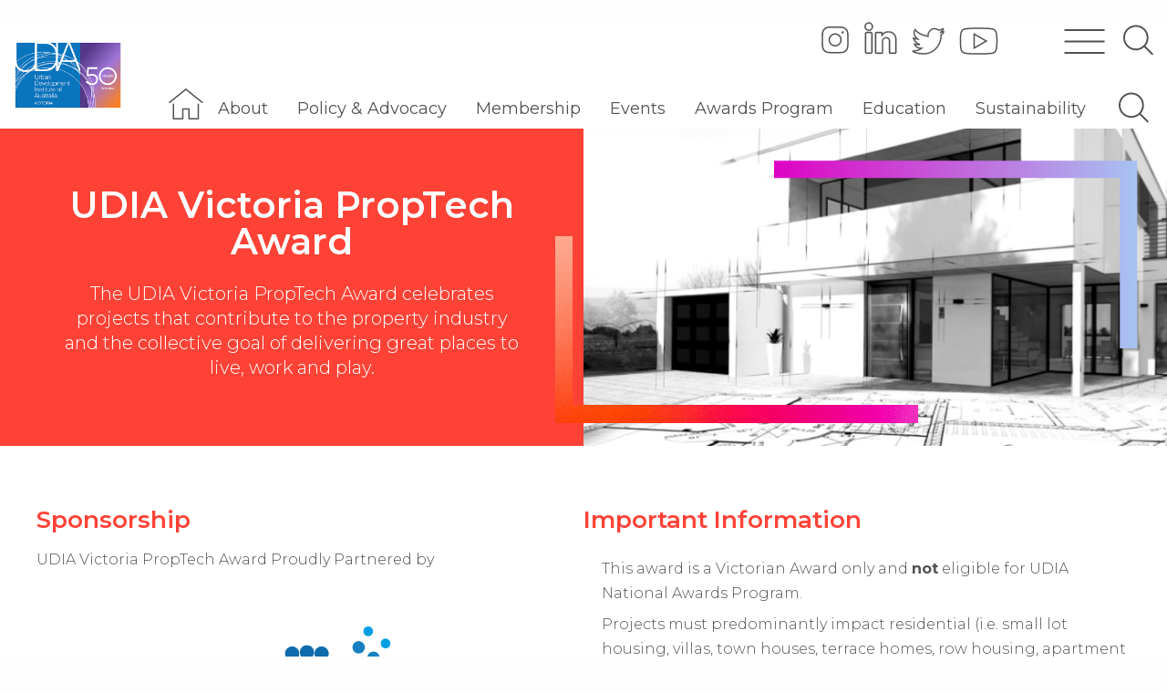

--- FILE ---
content_type: text/html; charset=UTF-8
request_url: https://udiavic.com.au/proptech-award/
body_size: 36701
content:

<!doctype html>

  <html class="no-js"  dir="ltr" lang="en-AU" prefix="og: https://ogp.me/ns#">

	<head><meta charset="utf-8"><script>if(navigator.userAgent.match(/MSIE|Internet Explorer/i)||navigator.userAgent.match(/Trident\/7\..*?rv:11/i)){var href=document.location.href;if(!href.match(/[?&]nowprocket/)){if(href.indexOf("?")==-1){if(href.indexOf("#")==-1){document.location.href=href+"?nowprocket=1"}else{document.location.href=href.replace("#","?nowprocket=1#")}}else{if(href.indexOf("#")==-1){document.location.href=href+"&nowprocket=1"}else{document.location.href=href.replace("#","&nowprocket=1#")}}}}</script><script>(()=>{class RocketLazyLoadScripts{constructor(){this.v="2.0.4",this.userEvents=["keydown","keyup","mousedown","mouseup","mousemove","mouseover","mouseout","touchmove","touchstart","touchend","touchcancel","wheel","click","dblclick","input"],this.attributeEvents=["onblur","onclick","oncontextmenu","ondblclick","onfocus","onmousedown","onmouseenter","onmouseleave","onmousemove","onmouseout","onmouseover","onmouseup","onmousewheel","onscroll","onsubmit"]}async t(){this.i(),this.o(),/iP(ad|hone)/.test(navigator.userAgent)&&this.h(),this.u(),this.l(this),this.m(),this.k(this),this.p(this),this._(),await Promise.all([this.R(),this.L()]),this.lastBreath=Date.now(),this.S(this),this.P(),this.D(),this.O(),this.M(),await this.C(this.delayedScripts.normal),await this.C(this.delayedScripts.defer),await this.C(this.delayedScripts.async),await this.T(),await this.F(),await this.j(),await this.A(),window.dispatchEvent(new Event("rocket-allScriptsLoaded")),this.everythingLoaded=!0,this.lastTouchEnd&&await new Promise(t=>setTimeout(t,500-Date.now()+this.lastTouchEnd)),this.I(),this.H(),this.U(),this.W()}i(){this.CSPIssue=sessionStorage.getItem("rocketCSPIssue"),document.addEventListener("securitypolicyviolation",t=>{this.CSPIssue||"script-src-elem"!==t.violatedDirective||"data"!==t.blockedURI||(this.CSPIssue=!0,sessionStorage.setItem("rocketCSPIssue",!0))},{isRocket:!0})}o(){window.addEventListener("pageshow",t=>{this.persisted=t.persisted,this.realWindowLoadedFired=!0},{isRocket:!0}),window.addEventListener("pagehide",()=>{this.onFirstUserAction=null},{isRocket:!0})}h(){let t;function e(e){t=e}window.addEventListener("touchstart",e,{isRocket:!0}),window.addEventListener("touchend",function i(o){o.changedTouches[0]&&t.changedTouches[0]&&Math.abs(o.changedTouches[0].pageX-t.changedTouches[0].pageX)<10&&Math.abs(o.changedTouches[0].pageY-t.changedTouches[0].pageY)<10&&o.timeStamp-t.timeStamp<200&&(window.removeEventListener("touchstart",e,{isRocket:!0}),window.removeEventListener("touchend",i,{isRocket:!0}),"INPUT"===o.target.tagName&&"text"===o.target.type||(o.target.dispatchEvent(new TouchEvent("touchend",{target:o.target,bubbles:!0})),o.target.dispatchEvent(new MouseEvent("mouseover",{target:o.target,bubbles:!0})),o.target.dispatchEvent(new PointerEvent("click",{target:o.target,bubbles:!0,cancelable:!0,detail:1,clientX:o.changedTouches[0].clientX,clientY:o.changedTouches[0].clientY})),event.preventDefault()))},{isRocket:!0})}q(t){this.userActionTriggered||("mousemove"!==t.type||this.firstMousemoveIgnored?"keyup"===t.type||"mouseover"===t.type||"mouseout"===t.type||(this.userActionTriggered=!0,this.onFirstUserAction&&this.onFirstUserAction()):this.firstMousemoveIgnored=!0),"click"===t.type&&t.preventDefault(),t.stopPropagation(),t.stopImmediatePropagation(),"touchstart"===this.lastEvent&&"touchend"===t.type&&(this.lastTouchEnd=Date.now()),"click"===t.type&&(this.lastTouchEnd=0),this.lastEvent=t.type,t.composedPath&&t.composedPath()[0].getRootNode()instanceof ShadowRoot&&(t.rocketTarget=t.composedPath()[0]),this.savedUserEvents.push(t)}u(){this.savedUserEvents=[],this.userEventHandler=this.q.bind(this),this.userEvents.forEach(t=>window.addEventListener(t,this.userEventHandler,{passive:!1,isRocket:!0})),document.addEventListener("visibilitychange",this.userEventHandler,{isRocket:!0})}U(){this.userEvents.forEach(t=>window.removeEventListener(t,this.userEventHandler,{passive:!1,isRocket:!0})),document.removeEventListener("visibilitychange",this.userEventHandler,{isRocket:!0}),this.savedUserEvents.forEach(t=>{(t.rocketTarget||t.target).dispatchEvent(new window[t.constructor.name](t.type,t))})}m(){const t="return false",e=Array.from(this.attributeEvents,t=>"data-rocket-"+t),i="["+this.attributeEvents.join("],[")+"]",o="[data-rocket-"+this.attributeEvents.join("],[data-rocket-")+"]",s=(e,i,o)=>{o&&o!==t&&(e.setAttribute("data-rocket-"+i,o),e["rocket"+i]=new Function("event",o),e.setAttribute(i,t))};new MutationObserver(t=>{for(const n of t)"attributes"===n.type&&(n.attributeName.startsWith("data-rocket-")||this.everythingLoaded?n.attributeName.startsWith("data-rocket-")&&this.everythingLoaded&&this.N(n.target,n.attributeName.substring(12)):s(n.target,n.attributeName,n.target.getAttribute(n.attributeName))),"childList"===n.type&&n.addedNodes.forEach(t=>{if(t.nodeType===Node.ELEMENT_NODE)if(this.everythingLoaded)for(const i of[t,...t.querySelectorAll(o)])for(const t of i.getAttributeNames())e.includes(t)&&this.N(i,t.substring(12));else for(const e of[t,...t.querySelectorAll(i)])for(const t of e.getAttributeNames())this.attributeEvents.includes(t)&&s(e,t,e.getAttribute(t))})}).observe(document,{subtree:!0,childList:!0,attributeFilter:[...this.attributeEvents,...e]})}I(){this.attributeEvents.forEach(t=>{document.querySelectorAll("[data-rocket-"+t+"]").forEach(e=>{this.N(e,t)})})}N(t,e){const i=t.getAttribute("data-rocket-"+e);i&&(t.setAttribute(e,i),t.removeAttribute("data-rocket-"+e))}k(t){Object.defineProperty(HTMLElement.prototype,"onclick",{get(){return this.rocketonclick||null},set(e){this.rocketonclick=e,this.setAttribute(t.everythingLoaded?"onclick":"data-rocket-onclick","this.rocketonclick(event)")}})}S(t){function e(e,i){let o=e[i];e[i]=null,Object.defineProperty(e,i,{get:()=>o,set(s){t.everythingLoaded?o=s:e["rocket"+i]=o=s}})}e(document,"onreadystatechange"),e(window,"onload"),e(window,"onpageshow");try{Object.defineProperty(document,"readyState",{get:()=>t.rocketReadyState,set(e){t.rocketReadyState=e},configurable:!0}),document.readyState="loading"}catch(t){console.log("WPRocket DJE readyState conflict, bypassing")}}l(t){this.originalAddEventListener=EventTarget.prototype.addEventListener,this.originalRemoveEventListener=EventTarget.prototype.removeEventListener,this.savedEventListeners=[],EventTarget.prototype.addEventListener=function(e,i,o){o&&o.isRocket||!t.B(e,this)&&!t.userEvents.includes(e)||t.B(e,this)&&!t.userActionTriggered||e.startsWith("rocket-")||t.everythingLoaded?t.originalAddEventListener.call(this,e,i,o):(t.savedEventListeners.push({target:this,remove:!1,type:e,func:i,options:o}),"mouseenter"!==e&&"mouseleave"!==e||t.originalAddEventListener.call(this,e,t.savedUserEvents.push,o))},EventTarget.prototype.removeEventListener=function(e,i,o){o&&o.isRocket||!t.B(e,this)&&!t.userEvents.includes(e)||t.B(e,this)&&!t.userActionTriggered||e.startsWith("rocket-")||t.everythingLoaded?t.originalRemoveEventListener.call(this,e,i,o):t.savedEventListeners.push({target:this,remove:!0,type:e,func:i,options:o})}}J(t,e){this.savedEventListeners=this.savedEventListeners.filter(i=>{let o=i.type,s=i.target||window;return e!==o||t!==s||(this.B(o,s)&&(i.type="rocket-"+o),this.$(i),!1)})}H(){EventTarget.prototype.addEventListener=this.originalAddEventListener,EventTarget.prototype.removeEventListener=this.originalRemoveEventListener,this.savedEventListeners.forEach(t=>this.$(t))}$(t){t.remove?this.originalRemoveEventListener.call(t.target,t.type,t.func,t.options):this.originalAddEventListener.call(t.target,t.type,t.func,t.options)}p(t){let e;function i(e){return t.everythingLoaded?e:e.split(" ").map(t=>"load"===t||t.startsWith("load.")?"rocket-jquery-load":t).join(" ")}function o(o){function s(e){const s=o.fn[e];o.fn[e]=o.fn.init.prototype[e]=function(){return this[0]===window&&t.userActionTriggered&&("string"==typeof arguments[0]||arguments[0]instanceof String?arguments[0]=i(arguments[0]):"object"==typeof arguments[0]&&Object.keys(arguments[0]).forEach(t=>{const e=arguments[0][t];delete arguments[0][t],arguments[0][i(t)]=e})),s.apply(this,arguments),this}}if(o&&o.fn&&!t.allJQueries.includes(o)){const e={DOMContentLoaded:[],"rocket-DOMContentLoaded":[]};for(const t in e)document.addEventListener(t,()=>{e[t].forEach(t=>t())},{isRocket:!0});o.fn.ready=o.fn.init.prototype.ready=function(i){function s(){parseInt(o.fn.jquery)>2?setTimeout(()=>i.bind(document)(o)):i.bind(document)(o)}return"function"==typeof i&&(t.realDomReadyFired?!t.userActionTriggered||t.fauxDomReadyFired?s():e["rocket-DOMContentLoaded"].push(s):e.DOMContentLoaded.push(s)),o([])},s("on"),s("one"),s("off"),t.allJQueries.push(o)}e=o}t.allJQueries=[],o(window.jQuery),Object.defineProperty(window,"jQuery",{get:()=>e,set(t){o(t)}})}P(){const t=new Map;document.write=document.writeln=function(e){const i=document.currentScript,o=document.createRange(),s=i.parentElement;let n=t.get(i);void 0===n&&(n=i.nextSibling,t.set(i,n));const c=document.createDocumentFragment();o.setStart(c,0),c.appendChild(o.createContextualFragment(e)),s.insertBefore(c,n)}}async R(){return new Promise(t=>{this.userActionTriggered?t():this.onFirstUserAction=t})}async L(){return new Promise(t=>{document.addEventListener("DOMContentLoaded",()=>{this.realDomReadyFired=!0,t()},{isRocket:!0})})}async j(){return this.realWindowLoadedFired?Promise.resolve():new Promise(t=>{window.addEventListener("load",t,{isRocket:!0})})}M(){this.pendingScripts=[];this.scriptsMutationObserver=new MutationObserver(t=>{for(const e of t)e.addedNodes.forEach(t=>{"SCRIPT"!==t.tagName||t.noModule||t.isWPRocket||this.pendingScripts.push({script:t,promise:new Promise(e=>{const i=()=>{const i=this.pendingScripts.findIndex(e=>e.script===t);i>=0&&this.pendingScripts.splice(i,1),e()};t.addEventListener("load",i,{isRocket:!0}),t.addEventListener("error",i,{isRocket:!0}),setTimeout(i,1e3)})})})}),this.scriptsMutationObserver.observe(document,{childList:!0,subtree:!0})}async F(){await this.X(),this.pendingScripts.length?(await this.pendingScripts[0].promise,await this.F()):this.scriptsMutationObserver.disconnect()}D(){this.delayedScripts={normal:[],async:[],defer:[]},document.querySelectorAll("script[type$=rocketlazyloadscript]").forEach(t=>{t.hasAttribute("data-rocket-src")?t.hasAttribute("async")&&!1!==t.async?this.delayedScripts.async.push(t):t.hasAttribute("defer")&&!1!==t.defer||"module"===t.getAttribute("data-rocket-type")?this.delayedScripts.defer.push(t):this.delayedScripts.normal.push(t):this.delayedScripts.normal.push(t)})}async _(){await this.L();let t=[];document.querySelectorAll("script[type$=rocketlazyloadscript][data-rocket-src]").forEach(e=>{let i=e.getAttribute("data-rocket-src");if(i&&!i.startsWith("data:")){i.startsWith("//")&&(i=location.protocol+i);try{const o=new URL(i).origin;o!==location.origin&&t.push({src:o,crossOrigin:e.crossOrigin||"module"===e.getAttribute("data-rocket-type")})}catch(t){}}}),t=[...new Map(t.map(t=>[JSON.stringify(t),t])).values()],this.Y(t,"preconnect")}async G(t){if(await this.K(),!0!==t.noModule||!("noModule"in HTMLScriptElement.prototype))return new Promise(e=>{let i;function o(){(i||t).setAttribute("data-rocket-status","executed"),e()}try{if(navigator.userAgent.includes("Firefox/")||""===navigator.vendor||this.CSPIssue)i=document.createElement("script"),[...t.attributes].forEach(t=>{let e=t.nodeName;"type"!==e&&("data-rocket-type"===e&&(e="type"),"data-rocket-src"===e&&(e="src"),i.setAttribute(e,t.nodeValue))}),t.text&&(i.text=t.text),t.nonce&&(i.nonce=t.nonce),i.hasAttribute("src")?(i.addEventListener("load",o,{isRocket:!0}),i.addEventListener("error",()=>{i.setAttribute("data-rocket-status","failed-network"),e()},{isRocket:!0}),setTimeout(()=>{i.isConnected||e()},1)):(i.text=t.text,o()),i.isWPRocket=!0,t.parentNode.replaceChild(i,t);else{const i=t.getAttribute("data-rocket-type"),s=t.getAttribute("data-rocket-src");i?(t.type=i,t.removeAttribute("data-rocket-type")):t.removeAttribute("type"),t.addEventListener("load",o,{isRocket:!0}),t.addEventListener("error",i=>{this.CSPIssue&&i.target.src.startsWith("data:")?(console.log("WPRocket: CSP fallback activated"),t.removeAttribute("src"),this.G(t).then(e)):(t.setAttribute("data-rocket-status","failed-network"),e())},{isRocket:!0}),s?(t.fetchPriority="high",t.removeAttribute("data-rocket-src"),t.src=s):t.src="data:text/javascript;base64,"+window.btoa(unescape(encodeURIComponent(t.text)))}}catch(i){t.setAttribute("data-rocket-status","failed-transform"),e()}});t.setAttribute("data-rocket-status","skipped")}async C(t){const e=t.shift();return e?(e.isConnected&&await this.G(e),this.C(t)):Promise.resolve()}O(){this.Y([...this.delayedScripts.normal,...this.delayedScripts.defer,...this.delayedScripts.async],"preload")}Y(t,e){this.trash=this.trash||[];let i=!0;var o=document.createDocumentFragment();t.forEach(t=>{const s=t.getAttribute&&t.getAttribute("data-rocket-src")||t.src;if(s&&!s.startsWith("data:")){const n=document.createElement("link");n.href=s,n.rel=e,"preconnect"!==e&&(n.as="script",n.fetchPriority=i?"high":"low"),t.getAttribute&&"module"===t.getAttribute("data-rocket-type")&&(n.crossOrigin=!0),t.crossOrigin&&(n.crossOrigin=t.crossOrigin),t.integrity&&(n.integrity=t.integrity),t.nonce&&(n.nonce=t.nonce),o.appendChild(n),this.trash.push(n),i=!1}}),document.head.appendChild(o)}W(){this.trash.forEach(t=>t.remove())}async T(){try{document.readyState="interactive"}catch(t){}this.fauxDomReadyFired=!0;try{await this.K(),this.J(document,"readystatechange"),document.dispatchEvent(new Event("rocket-readystatechange")),await this.K(),document.rocketonreadystatechange&&document.rocketonreadystatechange(),await this.K(),this.J(document,"DOMContentLoaded"),document.dispatchEvent(new Event("rocket-DOMContentLoaded")),await this.K(),this.J(window,"DOMContentLoaded"),window.dispatchEvent(new Event("rocket-DOMContentLoaded"))}catch(t){console.error(t)}}async A(){try{document.readyState="complete"}catch(t){}try{await this.K(),this.J(document,"readystatechange"),document.dispatchEvent(new Event("rocket-readystatechange")),await this.K(),document.rocketonreadystatechange&&document.rocketonreadystatechange(),await this.K(),this.J(window,"load"),window.dispatchEvent(new Event("rocket-load")),await this.K(),window.rocketonload&&window.rocketonload(),await this.K(),this.allJQueries.forEach(t=>t(window).trigger("rocket-jquery-load")),await this.K(),this.J(window,"pageshow");const t=new Event("rocket-pageshow");t.persisted=this.persisted,window.dispatchEvent(t),await this.K(),window.rocketonpageshow&&window.rocketonpageshow({persisted:this.persisted})}catch(t){console.error(t)}}async K(){Date.now()-this.lastBreath>45&&(await this.X(),this.lastBreath=Date.now())}async X(){return document.hidden?new Promise(t=>setTimeout(t)):new Promise(t=>requestAnimationFrame(t))}B(t,e){return e===document&&"readystatechange"===t||(e===document&&"DOMContentLoaded"===t||(e===window&&"DOMContentLoaded"===t||(e===window&&"load"===t||e===window&&"pageshow"===t)))}static run(){(new RocketLazyLoadScripts).t()}}RocketLazyLoadScripts.run()})();</script>
		
		
		<!-- Force IE to use the latest rendering engine available -->
		<meta http-equiv="X-UA-Compatible" content="IE=edge">

		<!-- Mobile Meta -->
		<meta name="viewport" content="width=device-width, initial-scale=1.0">
		<meta class="foundation-mq">
		<!-- Google tag (gtag.js) -->
<script type="rocketlazyloadscript" async data-rocket-src="https://www.googletagmanager.com/gtag/js?id=G-EF18G9SCQ7"></script>
<script type="rocketlazyloadscript">
  window.dataLayer = window.dataLayer || [];
  function gtag(){dataLayer.push(arguments);}
  gtag('js', new Date());

  gtag('config', 'G-EF18G9SCQ7');
</script>
		<!-- Global site tag (gtag.js) - Google Analytics -->
<script type="rocketlazyloadscript" async data-rocket-src="https://www.googletagmanager.com/gtag/js?id=UA-74129919-1"></script>
<script type="rocketlazyloadscript">
  window.dataLayer = window.dataLayer || [];
  function gtag(){dataLayer.push(arguments);}
  gtag('js', new Date());

  gtag('config', 'UA-74129919-1');
</script>
		
     <script type="rocketlazyloadscript" data-rocket-src="https://www.google.com/recaptcha/api.js" async defer></script>
		
		 <script type="rocketlazyloadscript">
   window.onload = function() {
    var $recaptcha = document.querySelector('#g-recaptcha-response');

    if($recaptcha) {
        $recaptcha.setAttribute("required", "required");
    }
};
 </script>
		
		<meta name="google-site-verification" content="nC5UjmhwbEwplhm0Rba9CjfN3QpXmGZSB8sy-GeV66g" />

		
		<!-- If Site Icon isn't set in customizer -->
		
		<link rel="pingback" href="https://udiavic.com.au/xmlrpc.php">

			<style>img:is([sizes="auto" i], [sizes^="auto," i]) { contain-intrinsic-size: 3000px 1500px }</style>
	
		<!-- All in One SEO 4.8.7 - aioseo.com -->
	<meta name="description" content="Sponsorship UDIA Victoria PropTech Award Proudly Partnered by Overview This award recognises innovation in property technology that is transforming the way we plan, design, build, market or engage with property and places. Eligible initiatives may include the development of digital tools or physical products that reduce construction times, enhance sustainability, support project design and delivery," />
	<meta name="robots" content="max-image-preview:large" />
	<link rel="canonical" href="https://udiavic.com.au/proptech-award/" />
	<meta name="generator" content="All in One SEO (AIOSEO) 4.8.7" />
		<meta property="og:locale" content="en_US" />
		<meta property="og:site_name" content="UDIA VIC - Urban Development Institute of Australia" />
		<meta property="og:type" content="article" />
		<meta property="og:title" content="UDIA Victoria PropTech Award - UDIA VIC" />
		<meta property="og:description" content="Sponsorship UDIA Victoria PropTech Award Proudly Partnered by Overview This award recognises innovation in property technology that is transforming the way we plan, design, build, market or engage with property and places. Eligible initiatives may include the development of digital tools or physical products that reduce construction times, enhance sustainability, support project design and delivery," />
		<meta property="og:url" content="https://udiavic.com.au/proptech-award/" />
		<meta property="og:image" content="https://udiavic.com.au/wp-content/uploads/2020/09/UDIA-Logo-1.svg" />
		<meta property="og:image:secure_url" content="https://udiavic.com.au/wp-content/uploads/2020/09/UDIA-Logo-1.svg" />
		<meta property="og:image:width" content="99" />
		<meta property="og:image:height" content="99" />
		<meta property="article:published_time" content="2023-04-20T11:13:17+00:00" />
		<meta property="article:modified_time" content="2025-06-18T23:32:24+00:00" />
		<meta name="twitter:card" content="summary_large_image" />
		<meta name="twitter:title" content="UDIA Victoria PropTech Award - UDIA VIC" />
		<meta name="twitter:description" content="Sponsorship UDIA Victoria PropTech Award Proudly Partnered by Overview This award recognises innovation in property technology that is transforming the way we plan, design, build, market or engage with property and places. Eligible initiatives may include the development of digital tools or physical products that reduce construction times, enhance sustainability, support project design and delivery," />
		<meta name="twitter:image" content="https://udiavic.com.au/wp-content/uploads/2020/09/UDIA-Logo-1.svg" />
		<script type="application/ld+json" class="aioseo-schema">
			{"@context":"https:\/\/schema.org","@graph":[{"@type":"BreadcrumbList","@id":"https:\/\/udiavic.com.au\/proptech-award\/#breadcrumblist","itemListElement":[{"@type":"ListItem","@id":"https:\/\/udiavic.com.au#listItem","position":1,"name":"Home","item":"https:\/\/udiavic.com.au","nextItem":{"@type":"ListItem","@id":"https:\/\/udiavic.com.au\/proptech-award\/#listItem","name":"UDIA Victoria PropTech Award"}},{"@type":"ListItem","@id":"https:\/\/udiavic.com.au\/proptech-award\/#listItem","position":2,"name":"UDIA Victoria PropTech Award","previousItem":{"@type":"ListItem","@id":"https:\/\/udiavic.com.au#listItem","name":"Home"}}]},{"@type":"Organization","@id":"https:\/\/udiavic.com.au\/#organization","name":"UDIA VIC","description":"Urban Development Institute of Australia","url":"https:\/\/udiavic.com.au\/","logo":{"@type":"ImageObject","url":"https:\/\/udiavic.com.au\/wp-content\/uploads\/2025\/04\/UDIA-50-Web-logo.png","@id":"https:\/\/udiavic.com.au\/proptech-award\/#organizationLogo","width":400,"height":250},"image":{"@id":"https:\/\/udiavic.com.au\/proptech-award\/#organizationLogo"}},{"@type":"WebPage","@id":"https:\/\/udiavic.com.au\/proptech-award\/#webpage","url":"https:\/\/udiavic.com.au\/proptech-award\/","name":"UDIA Victoria PropTech Award - UDIA VIC","description":"Sponsorship UDIA Victoria PropTech Award Proudly Partnered by Overview This award recognises innovation in property technology that is transforming the way we plan, design, build, market or engage with property and places. Eligible initiatives may include the development of digital tools or physical products that reduce construction times, enhance sustainability, support project design and delivery,","inLanguage":"en-AU","isPartOf":{"@id":"https:\/\/udiavic.com.au\/#website"},"breadcrumb":{"@id":"https:\/\/udiavic.com.au\/proptech-award\/#breadcrumblist"},"datePublished":"2023-04-20T21:13:17+10:00","dateModified":"2025-06-19T09:32:24+10:00"},{"@type":"WebSite","@id":"https:\/\/udiavic.com.au\/#website","url":"https:\/\/udiavic.com.au\/","name":"UDIA VIC","description":"Urban Development Institute of Australia","inLanguage":"en-AU","publisher":{"@id":"https:\/\/udiavic.com.au\/#organization"}}]}
		</script>
		<!-- All in One SEO -->


	<!-- This site is optimized with the Yoast SEO plugin v25.9 - https://yoast.com/wordpress/plugins/seo/ -->
	<title>UDIA Victoria PropTech Award - UDIA VIC</title>
<link crossorigin data-rocket-preconnect href="https://fonts.googleapis.com" rel="preconnect">
<link crossorigin data-rocket-preconnect href="https://cdnjs.cloudflare.com" rel="preconnect">
<link crossorigin data-rocket-preconnect href="https://ajax.googleapis.com" rel="preconnect">
<link data-rocket-preload as="style" href="https://fonts.googleapis.com/css?family=Montserrat%3A300%2C400%2C500%2C700&#038;display=swap" rel="preload">
<link href="https://fonts.googleapis.com/css?family=Montserrat%3A300%2C400%2C500%2C700&#038;display=swap" media="print" onload="this.media=&#039;all&#039;" rel="stylesheet">
<noscript><link rel="stylesheet" href="https://fonts.googleapis.com/css?family=Montserrat%3A300%2C400%2C500%2C700&#038;display=swap"></noscript><link rel="preload" data-rocket-preload as="image" href="https://udiavic.com.au/wp-content/uploads/2020/06/designs-excellence.jpg" fetchpriority="high">
	<meta name="description" content="The UDIA Victoria PropTech award celebrates projects that contribute to the property industry and the collective goal of delivering great places to live, work and play." />
	<link rel="canonical" href="https://udiavic.com.au/proptech-award/" />
	<meta property="og:locale" content="en_US" />
	<meta property="og:type" content="article" />
	<meta property="og:title" content="UDIA Victoria PropTech Award - UDIA VIC" />
	<meta property="og:description" content="The UDIA Victoria PropTech award celebrates projects that contribute to the property industry and the collective goal of delivering great places to live, work and play." />
	<meta property="og:url" content="https://udiavic.com.au/proptech-award/" />
	<meta property="og:site_name" content="UDIA VIC" />
	<meta property="article:modified_time" content="2025-06-18T23:32:24+00:00" />
	<meta property="og:image" content="https://udiavic.com.au/wp-content/uploads/2022/07/nbn_Masterbrand_Logo_RGB-high-Res-1.png" />
	<meta property="og:image:width" content="2988" />
	<meta property="og:image:height" content="2961" />
	<meta property="og:image:type" content="image/png" />
	<meta name="twitter:card" content="summary_large_image" />
	<meta name="twitter:label1" content="Est. reading time" />
	<meta name="twitter:data1" content="2 minutes" />
	<script type="application/ld+json" class="yoast-schema-graph">{"@context":"https://schema.org","@graph":[{"@type":"WebPage","@id":"https://udiavic.com.au/proptech-award/","url":"https://udiavic.com.au/proptech-award/","name":"UDIA Victoria PropTech Award - UDIA VIC","isPartOf":{"@id":"https://udiavic.com.au/#website"},"primaryImageOfPage":{"@id":"https://udiavic.com.au/proptech-award/#primaryimage"},"image":{"@id":"https://udiavic.com.au/proptech-award/#primaryimage"},"thumbnailUrl":"https://udiavic.com.au/wp-content/uploads/2022/07/nbn_Masterbrand_Logo_RGB-high-Res-1-1024x1015.png","datePublished":"2023-04-20T11:13:17+00:00","dateModified":"2025-06-18T23:32:24+00:00","description":"The UDIA Victoria PropTech award celebrates projects that contribute to the property industry and the collective goal of delivering great places to live, work and play.","breadcrumb":{"@id":"https://udiavic.com.au/proptech-award/#breadcrumb"},"inLanguage":"en-AU","potentialAction":[{"@type":"ReadAction","target":["https://udiavic.com.au/proptech-award/"]}]},{"@type":"ImageObject","inLanguage":"en-AU","@id":"https://udiavic.com.au/proptech-award/#primaryimage","url":"https://udiavic.com.au/wp-content/uploads/2022/07/nbn_Masterbrand_Logo_RGB-high-Res-1.png","contentUrl":"https://udiavic.com.au/wp-content/uploads/2022/07/nbn_Masterbrand_Logo_RGB-high-Res-1.png","width":2988,"height":2961},{"@type":"BreadcrumbList","@id":"https://udiavic.com.au/proptech-award/#breadcrumb","itemListElement":[{"@type":"ListItem","position":1,"name":"Home","item":"https://udiavic.com.au/"},{"@type":"ListItem","position":2,"name":"UDIA Victoria PropTech Award"}]},{"@type":"WebSite","@id":"https://udiavic.com.au/#website","url":"https://udiavic.com.au/","name":"UDIA VIC","description":"Urban Development Institute of Australia","publisher":{"@id":"https://udiavic.com.au/#organization"},"potentialAction":[{"@type":"SearchAction","target":{"@type":"EntryPoint","urlTemplate":"https://udiavic.com.au/?s={search_term_string}"},"query-input":{"@type":"PropertyValueSpecification","valueRequired":true,"valueName":"search_term_string"}}],"inLanguage":"en-AU"},{"@type":"Organization","@id":"https://udiavic.com.au/#organization","name":"UDIA VIC (Urban Development Institute of Australia)","url":"https://udiavic.com.au/","logo":{"@type":"ImageObject","inLanguage":"en-AU","@id":"https://udiavic.com.au/#/schema/logo/image/","url":"https://udiavic.com.au/wp-content/uploads/2020/08/cropped-udia-logo-small-1.png","contentUrl":"https://udiavic.com.au/wp-content/uploads/2020/08/cropped-udia-logo-small-1.png","width":512,"height":512,"caption":"UDIA VIC (Urban Development Institute of Australia)"},"image":{"@id":"https://udiavic.com.au/#/schema/logo/image/"}}]}</script>
	<!-- / Yoast SEO plugin. -->


<link rel='dns-prefetch' href='//cdnjs.cloudflare.com' />
<link rel='dns-prefetch' href='//cdn.jsdelivr.net' />
<link rel='dns-prefetch' href='//ajax.googleapis.com' />
<link rel='dns-prefetch' href='//fonts.googleapis.com' />
<link href='https://fonts.gstatic.com' crossorigin rel='preconnect' />
<link rel="alternate" type="application/rss+xml" title="UDIA VIC &raquo; Feed" href="https://udiavic.com.au/feed/" />
<link rel="alternate" type="application/rss+xml" title="UDIA VIC &raquo; Comments Feed" href="https://udiavic.com.au/comments/feed/" />
		<!-- This site uses the Google Analytics by MonsterInsights plugin v9.11.1 - Using Analytics tracking - https://www.monsterinsights.com/ -->
							<script type="rocketlazyloadscript" data-rocket-src="//www.googletagmanager.com/gtag/js?id=G-EF18G9SCQ7"  data-cfasync="false" data-wpfc-render="false" data-rocket-type="text/javascript" async></script>
			<script type="rocketlazyloadscript" data-cfasync="false" data-wpfc-render="false" data-rocket-type="text/javascript">
				var mi_version = '9.11.1';
				var mi_track_user = true;
				var mi_no_track_reason = '';
								var MonsterInsightsDefaultLocations = {"page_location":"https:\/\/udiavic.com.au\/proptech-award\/"};
								if ( typeof MonsterInsightsPrivacyGuardFilter === 'function' ) {
					var MonsterInsightsLocations = (typeof MonsterInsightsExcludeQuery === 'object') ? MonsterInsightsPrivacyGuardFilter( MonsterInsightsExcludeQuery ) : MonsterInsightsPrivacyGuardFilter( MonsterInsightsDefaultLocations );
				} else {
					var MonsterInsightsLocations = (typeof MonsterInsightsExcludeQuery === 'object') ? MonsterInsightsExcludeQuery : MonsterInsightsDefaultLocations;
				}

								var disableStrs = [
										'ga-disable-G-EF18G9SCQ7',
									];

				/* Function to detect opted out users */
				function __gtagTrackerIsOptedOut() {
					for (var index = 0; index < disableStrs.length; index++) {
						if (document.cookie.indexOf(disableStrs[index] + '=true') > -1) {
							return true;
						}
					}

					return false;
				}

				/* Disable tracking if the opt-out cookie exists. */
				if (__gtagTrackerIsOptedOut()) {
					for (var index = 0; index < disableStrs.length; index++) {
						window[disableStrs[index]] = true;
					}
				}

				/* Opt-out function */
				function __gtagTrackerOptout() {
					for (var index = 0; index < disableStrs.length; index++) {
						document.cookie = disableStrs[index] + '=true; expires=Thu, 31 Dec 2099 23:59:59 UTC; path=/';
						window[disableStrs[index]] = true;
					}
				}

				if ('undefined' === typeof gaOptout) {
					function gaOptout() {
						__gtagTrackerOptout();
					}
				}
								window.dataLayer = window.dataLayer || [];

				window.MonsterInsightsDualTracker = {
					helpers: {},
					trackers: {},
				};
				if (mi_track_user) {
					function __gtagDataLayer() {
						dataLayer.push(arguments);
					}

					function __gtagTracker(type, name, parameters) {
						if (!parameters) {
							parameters = {};
						}

						if (parameters.send_to) {
							__gtagDataLayer.apply(null, arguments);
							return;
						}

						if (type === 'event') {
														parameters.send_to = monsterinsights_frontend.v4_id;
							var hookName = name;
							if (typeof parameters['event_category'] !== 'undefined') {
								hookName = parameters['event_category'] + ':' + name;
							}

							if (typeof MonsterInsightsDualTracker.trackers[hookName] !== 'undefined') {
								MonsterInsightsDualTracker.trackers[hookName](parameters);
							} else {
								__gtagDataLayer('event', name, parameters);
							}
							
						} else {
							__gtagDataLayer.apply(null, arguments);
						}
					}

					__gtagTracker('js', new Date());
					__gtagTracker('set', {
						'developer_id.dZGIzZG': true,
											});
					if ( MonsterInsightsLocations.page_location ) {
						__gtagTracker('set', MonsterInsightsLocations);
					}
										__gtagTracker('config', 'G-EF18G9SCQ7', {"forceSSL":"true","link_attribution":"true"} );
										window.gtag = __gtagTracker;										(function () {
						/* https://developers.google.com/analytics/devguides/collection/analyticsjs/ */
						/* ga and __gaTracker compatibility shim. */
						var noopfn = function () {
							return null;
						};
						var newtracker = function () {
							return new Tracker();
						};
						var Tracker = function () {
							return null;
						};
						var p = Tracker.prototype;
						p.get = noopfn;
						p.set = noopfn;
						p.send = function () {
							var args = Array.prototype.slice.call(arguments);
							args.unshift('send');
							__gaTracker.apply(null, args);
						};
						var __gaTracker = function () {
							var len = arguments.length;
							if (len === 0) {
								return;
							}
							var f = arguments[len - 1];
							if (typeof f !== 'object' || f === null || typeof f.hitCallback !== 'function') {
								if ('send' === arguments[0]) {
									var hitConverted, hitObject = false, action;
									if ('event' === arguments[1]) {
										if ('undefined' !== typeof arguments[3]) {
											hitObject = {
												'eventAction': arguments[3],
												'eventCategory': arguments[2],
												'eventLabel': arguments[4],
												'value': arguments[5] ? arguments[5] : 1,
											}
										}
									}
									if ('pageview' === arguments[1]) {
										if ('undefined' !== typeof arguments[2]) {
											hitObject = {
												'eventAction': 'page_view',
												'page_path': arguments[2],
											}
										}
									}
									if (typeof arguments[2] === 'object') {
										hitObject = arguments[2];
									}
									if (typeof arguments[5] === 'object') {
										Object.assign(hitObject, arguments[5]);
									}
									if ('undefined' !== typeof arguments[1].hitType) {
										hitObject = arguments[1];
										if ('pageview' === hitObject.hitType) {
											hitObject.eventAction = 'page_view';
										}
									}
									if (hitObject) {
										action = 'timing' === arguments[1].hitType ? 'timing_complete' : hitObject.eventAction;
										hitConverted = mapArgs(hitObject);
										__gtagTracker('event', action, hitConverted);
									}
								}
								return;
							}

							function mapArgs(args) {
								var arg, hit = {};
								var gaMap = {
									'eventCategory': 'event_category',
									'eventAction': 'event_action',
									'eventLabel': 'event_label',
									'eventValue': 'event_value',
									'nonInteraction': 'non_interaction',
									'timingCategory': 'event_category',
									'timingVar': 'name',
									'timingValue': 'value',
									'timingLabel': 'event_label',
									'page': 'page_path',
									'location': 'page_location',
									'title': 'page_title',
									'referrer' : 'page_referrer',
								};
								for (arg in args) {
																		if (!(!args.hasOwnProperty(arg) || !gaMap.hasOwnProperty(arg))) {
										hit[gaMap[arg]] = args[arg];
									} else {
										hit[arg] = args[arg];
									}
								}
								return hit;
							}

							try {
								f.hitCallback();
							} catch (ex) {
							}
						};
						__gaTracker.create = newtracker;
						__gaTracker.getByName = newtracker;
						__gaTracker.getAll = function () {
							return [];
						};
						__gaTracker.remove = noopfn;
						__gaTracker.loaded = true;
						window['__gaTracker'] = __gaTracker;
					})();
									} else {
										console.log("");
					(function () {
						function __gtagTracker() {
							return null;
						}

						window['__gtagTracker'] = __gtagTracker;
						window['gtag'] = __gtagTracker;
					})();
									}
			</script>
							<!-- / Google Analytics by MonsterInsights -->
		<style id='wp-emoji-styles-inline-css' type='text/css'>

	img.wp-smiley, img.emoji {
		display: inline !important;
		border: none !important;
		box-shadow: none !important;
		height: 1em !important;
		width: 1em !important;
		margin: 0 0.07em !important;
		vertical-align: -0.1em !important;
		background: none !important;
		padding: 0 !important;
	}
</style>
<link rel='stylesheet' id='wp-block-library-css' href='https://udiavic.com.au/wp-includes/css/dist/block-library/style.min.css?ver=6.8.2' type='text/css' media='all' />
<style id='classic-theme-styles-inline-css' type='text/css'>
/*! This file is auto-generated */
.wp-block-button__link{color:#fff;background-color:#32373c;border-radius:9999px;box-shadow:none;text-decoration:none;padding:calc(.667em + 2px) calc(1.333em + 2px);font-size:1.125em}.wp-block-file__button{background:#32373c;color:#fff;text-decoration:none}
</style>
<link rel='stylesheet' id='cb-carousel-style-css' href='https://udiavic.com.au/wp-content/plugins/carousel-block/blocks/../build/carousel-legacy/style-index.css?ver=2.0.5' type='text/css' media='all' />
<style id='cb-carousel-v2-style-inline-css' type='text/css'>
.wp-block-cb-carousel-v2{position:relative}.wp-block-cb-carousel-v2[data-cb-pagination=true] .swiper-horizontal{margin-bottom:calc(var(--wp--custom--carousel-block--pagination-bullet-size, 8px)*4)}.wp-block-cb-carousel-v2 .cb-button-next,.wp-block-cb-carousel-v2 .cb-button-prev{color:var(--wp--custom--carousel-block--navigation-color,#000);height:var(--wp--custom--carousel-block--navigation-size,22px);margin-top:calc(0px - var(--wp--custom--carousel-block--navigation-size, 22px)/2);width:calc(var(--wp--custom--carousel-block--navigation-size, 22px)/44*27)}.wp-block-cb-carousel-v2 .cb-button-next:after,.wp-block-cb-carousel-v2 .cb-button-prev:after{font-size:var(--wp--custom--carousel-block--navigation-size,22px)}.wp-block-cb-carousel-v2 .cb-button-prev,.wp-block-cb-carousel-v2.cb-rtl .cb-button-next{left:calc(var(--wp--custom--carousel-block--navigation-size, 22px)*-1/44*27 - var(--wp--custom--carousel-block--navigation-sides-offset, 10px));right:auto}.wp-block-cb-carousel-v2 .cb-button-next,.wp-block-cb-carousel-v2.cb-rtl .cb-button-prev{left:auto;right:calc(var(--wp--custom--carousel-block--navigation-size, 22px)*-1/44*27 - var(--wp--custom--carousel-block--navigation-sides-offset, 10px))}.wp-block-cb-carousel-v2.cb-rtl .cb-button-next,.wp-block-cb-carousel-v2.cb-rtl .cb-button-prev{transform:scaleX(-1)}.wp-block-cb-carousel-v2 .cb-pagination.swiper-pagination-horizontal{bottom:calc(var(--wp--custom--carousel-block--pagination-bullet-size, 8px)*-2.5);display:flex;justify-content:center;top:var(--wp--custom--carousel-block--pagination-top,auto)}.wp-block-cb-carousel-v2 .cb-pagination.swiper-pagination-horizontal.swiper-pagination-bullets .cb-pagination-bullet{margin:0 var(--wp--custom--carousel-block--pagination-bullet-horizontal-gap,4px)}.wp-block-cb-carousel-v2 .cb-pagination .cb-pagination-bullet{background:var(--wp--custom--carousel-block--pagination-bullet-color,#999);height:var(--wp--custom--carousel-block--pagination-bullet-size,8px);opacity:var(--wp--custom--carousel-block--pagination-bullet-opacity,.5);width:var(--wp--custom--carousel-block--pagination-bullet-size,8px)}.wp-block-cb-carousel-v2 .cb-pagination .cb-pagination-bullet.swiper-pagination-bullet-active{background:var(--wp--custom--carousel-block--pagination-bullet-active-color,#000);opacity:var(--wp--custom--carousel-block--pagination-bullet-active-opacity,1)}.wp-block-cb-carousel-v2.alignfull .cb-button-next,.wp-block-cb-carousel-v2.alignfull .cb-button-prev{color:var(--wp--custom--carousel-block--navigation-alignfull-color,#000)}.wp-block-cb-carousel-v2.alignfull .cb-button-prev,.wp-block-cb-carousel-v2.alignfull.cb-rtl .cb-button-next{left:var(--wp--custom--carousel-block--navigation-sides-offset,10px);right:auto}.wp-block-cb-carousel-v2.alignfull .cb-button-next,.wp-block-cb-carousel-v2.alignfull.cb-rtl .cb-button-prev{left:auto;right:var(--wp--custom--carousel-block--navigation-sides-offset,10px)}.wp-block-cb-carousel-v2 .wp-block-image{margin-bottom:var(--wp--custom--carousel-block--image-margin-bottom,0);margin-top:var(--wp--custom--carousel-block--image-margin-top,0)}.wp-block-cb-carousel-v2 .wp-block-cover{margin-bottom:var(--wp--custom--carousel-block--cover-margin-bottom,0);margin-top:var(--wp--custom--carousel-block--cover-margin-top,0)}.wp-block-cb-carousel-v2 .wp-block-cover.aligncenter,.wp-block-cb-carousel-v2 .wp-block-image.aligncenter{margin-left:auto!important;margin-right:auto!important}

</style>
<style id='safe-svg-svg-icon-style-inline-css' type='text/css'>
.safe-svg-cover{text-align:center}.safe-svg-cover .safe-svg-inside{display:inline-block;max-width:100%}.safe-svg-cover svg{fill:currentColor;height:100%;max-height:100%;max-width:100%;width:100%}

</style>
<style id='filebird-block-filebird-gallery-style-inline-css' type='text/css'>
ul.filebird-block-filebird-gallery{margin:auto!important;padding:0!important;width:100%}ul.filebird-block-filebird-gallery.layout-grid{display:grid;grid-gap:20px;align-items:stretch;grid-template-columns:repeat(var(--columns),1fr);justify-items:stretch}ul.filebird-block-filebird-gallery.layout-grid li img{border:1px solid #ccc;box-shadow:2px 2px 6px 0 rgba(0,0,0,.3);height:100%;max-width:100%;-o-object-fit:cover;object-fit:cover;width:100%}ul.filebird-block-filebird-gallery.layout-masonry{-moz-column-count:var(--columns);-moz-column-gap:var(--space);column-gap:var(--space);-moz-column-width:var(--min-width);columns:var(--min-width) var(--columns);display:block;overflow:auto}ul.filebird-block-filebird-gallery.layout-masonry li{margin-bottom:var(--space)}ul.filebird-block-filebird-gallery li{list-style:none}ul.filebird-block-filebird-gallery li figure{height:100%;margin:0;padding:0;position:relative;width:100%}ul.filebird-block-filebird-gallery li figure figcaption{background:linear-gradient(0deg,rgba(0,0,0,.7),rgba(0,0,0,.3) 70%,transparent);bottom:0;box-sizing:border-box;color:#fff;font-size:.8em;margin:0;max-height:100%;overflow:auto;padding:3em .77em .7em;position:absolute;text-align:center;width:100%;z-index:2}ul.filebird-block-filebird-gallery li figure figcaption a{color:inherit}

</style>
<style id='global-styles-inline-css' type='text/css'>
:root{--wp--preset--aspect-ratio--square: 1;--wp--preset--aspect-ratio--4-3: 4/3;--wp--preset--aspect-ratio--3-4: 3/4;--wp--preset--aspect-ratio--3-2: 3/2;--wp--preset--aspect-ratio--2-3: 2/3;--wp--preset--aspect-ratio--16-9: 16/9;--wp--preset--aspect-ratio--9-16: 9/16;--wp--preset--color--black: #000000;--wp--preset--color--cyan-bluish-gray: #abb8c3;--wp--preset--color--white: #ffffff;--wp--preset--color--pale-pink: #f78da7;--wp--preset--color--vivid-red: #cf2e2e;--wp--preset--color--luminous-vivid-orange: #ff6900;--wp--preset--color--luminous-vivid-amber: #fcb900;--wp--preset--color--light-green-cyan: #7bdcb5;--wp--preset--color--vivid-green-cyan: #00d084;--wp--preset--color--pale-cyan-blue: #8ed1fc;--wp--preset--color--vivid-cyan-blue: #0693e3;--wp--preset--color--vivid-purple: #9b51e0;--wp--preset--gradient--vivid-cyan-blue-to-vivid-purple: linear-gradient(135deg,rgba(6,147,227,1) 0%,rgb(155,81,224) 100%);--wp--preset--gradient--light-green-cyan-to-vivid-green-cyan: linear-gradient(135deg,rgb(122,220,180) 0%,rgb(0,208,130) 100%);--wp--preset--gradient--luminous-vivid-amber-to-luminous-vivid-orange: linear-gradient(135deg,rgba(252,185,0,1) 0%,rgba(255,105,0,1) 100%);--wp--preset--gradient--luminous-vivid-orange-to-vivid-red: linear-gradient(135deg,rgba(255,105,0,1) 0%,rgb(207,46,46) 100%);--wp--preset--gradient--very-light-gray-to-cyan-bluish-gray: linear-gradient(135deg,rgb(238,238,238) 0%,rgb(169,184,195) 100%);--wp--preset--gradient--cool-to-warm-spectrum: linear-gradient(135deg,rgb(74,234,220) 0%,rgb(151,120,209) 20%,rgb(207,42,186) 40%,rgb(238,44,130) 60%,rgb(251,105,98) 80%,rgb(254,248,76) 100%);--wp--preset--gradient--blush-light-purple: linear-gradient(135deg,rgb(255,206,236) 0%,rgb(152,150,240) 100%);--wp--preset--gradient--blush-bordeaux: linear-gradient(135deg,rgb(254,205,165) 0%,rgb(254,45,45) 50%,rgb(107,0,62) 100%);--wp--preset--gradient--luminous-dusk: linear-gradient(135deg,rgb(255,203,112) 0%,rgb(199,81,192) 50%,rgb(65,88,208) 100%);--wp--preset--gradient--pale-ocean: linear-gradient(135deg,rgb(255,245,203) 0%,rgb(182,227,212) 50%,rgb(51,167,181) 100%);--wp--preset--gradient--electric-grass: linear-gradient(135deg,rgb(202,248,128) 0%,rgb(113,206,126) 100%);--wp--preset--gradient--midnight: linear-gradient(135deg,rgb(2,3,129) 0%,rgb(40,116,252) 100%);--wp--preset--font-size--small: 13px;--wp--preset--font-size--medium: 20px;--wp--preset--font-size--large: 36px;--wp--preset--font-size--x-large: 42px;--wp--preset--spacing--20: 0.44rem;--wp--preset--spacing--30: 0.67rem;--wp--preset--spacing--40: 1rem;--wp--preset--spacing--50: 1.5rem;--wp--preset--spacing--60: 2.25rem;--wp--preset--spacing--70: 3.38rem;--wp--preset--spacing--80: 5.06rem;--wp--preset--shadow--natural: 6px 6px 9px rgba(0, 0, 0, 0.2);--wp--preset--shadow--deep: 12px 12px 50px rgba(0, 0, 0, 0.4);--wp--preset--shadow--sharp: 6px 6px 0px rgba(0, 0, 0, 0.2);--wp--preset--shadow--outlined: 6px 6px 0px -3px rgba(255, 255, 255, 1), 6px 6px rgba(0, 0, 0, 1);--wp--preset--shadow--crisp: 6px 6px 0px rgba(0, 0, 0, 1);}:where(.is-layout-flex){gap: 0.5em;}:where(.is-layout-grid){gap: 0.5em;}body .is-layout-flex{display: flex;}.is-layout-flex{flex-wrap: wrap;align-items: center;}.is-layout-flex > :is(*, div){margin: 0;}body .is-layout-grid{display: grid;}.is-layout-grid > :is(*, div){margin: 0;}:where(.wp-block-columns.is-layout-flex){gap: 2em;}:where(.wp-block-columns.is-layout-grid){gap: 2em;}:where(.wp-block-post-template.is-layout-flex){gap: 1.25em;}:where(.wp-block-post-template.is-layout-grid){gap: 1.25em;}.has-black-color{color: var(--wp--preset--color--black) !important;}.has-cyan-bluish-gray-color{color: var(--wp--preset--color--cyan-bluish-gray) !important;}.has-white-color{color: var(--wp--preset--color--white) !important;}.has-pale-pink-color{color: var(--wp--preset--color--pale-pink) !important;}.has-vivid-red-color{color: var(--wp--preset--color--vivid-red) !important;}.has-luminous-vivid-orange-color{color: var(--wp--preset--color--luminous-vivid-orange) !important;}.has-luminous-vivid-amber-color{color: var(--wp--preset--color--luminous-vivid-amber) !important;}.has-light-green-cyan-color{color: var(--wp--preset--color--light-green-cyan) !important;}.has-vivid-green-cyan-color{color: var(--wp--preset--color--vivid-green-cyan) !important;}.has-pale-cyan-blue-color{color: var(--wp--preset--color--pale-cyan-blue) !important;}.has-vivid-cyan-blue-color{color: var(--wp--preset--color--vivid-cyan-blue) !important;}.has-vivid-purple-color{color: var(--wp--preset--color--vivid-purple) !important;}.has-black-background-color{background-color: var(--wp--preset--color--black) !important;}.has-cyan-bluish-gray-background-color{background-color: var(--wp--preset--color--cyan-bluish-gray) !important;}.has-white-background-color{background-color: var(--wp--preset--color--white) !important;}.has-pale-pink-background-color{background-color: var(--wp--preset--color--pale-pink) !important;}.has-vivid-red-background-color{background-color: var(--wp--preset--color--vivid-red) !important;}.has-luminous-vivid-orange-background-color{background-color: var(--wp--preset--color--luminous-vivid-orange) !important;}.has-luminous-vivid-amber-background-color{background-color: var(--wp--preset--color--luminous-vivid-amber) !important;}.has-light-green-cyan-background-color{background-color: var(--wp--preset--color--light-green-cyan) !important;}.has-vivid-green-cyan-background-color{background-color: var(--wp--preset--color--vivid-green-cyan) !important;}.has-pale-cyan-blue-background-color{background-color: var(--wp--preset--color--pale-cyan-blue) !important;}.has-vivid-cyan-blue-background-color{background-color: var(--wp--preset--color--vivid-cyan-blue) !important;}.has-vivid-purple-background-color{background-color: var(--wp--preset--color--vivid-purple) !important;}.has-black-border-color{border-color: var(--wp--preset--color--black) !important;}.has-cyan-bluish-gray-border-color{border-color: var(--wp--preset--color--cyan-bluish-gray) !important;}.has-white-border-color{border-color: var(--wp--preset--color--white) !important;}.has-pale-pink-border-color{border-color: var(--wp--preset--color--pale-pink) !important;}.has-vivid-red-border-color{border-color: var(--wp--preset--color--vivid-red) !important;}.has-luminous-vivid-orange-border-color{border-color: var(--wp--preset--color--luminous-vivid-orange) !important;}.has-luminous-vivid-amber-border-color{border-color: var(--wp--preset--color--luminous-vivid-amber) !important;}.has-light-green-cyan-border-color{border-color: var(--wp--preset--color--light-green-cyan) !important;}.has-vivid-green-cyan-border-color{border-color: var(--wp--preset--color--vivid-green-cyan) !important;}.has-pale-cyan-blue-border-color{border-color: var(--wp--preset--color--pale-cyan-blue) !important;}.has-vivid-cyan-blue-border-color{border-color: var(--wp--preset--color--vivid-cyan-blue) !important;}.has-vivid-purple-border-color{border-color: var(--wp--preset--color--vivid-purple) !important;}.has-vivid-cyan-blue-to-vivid-purple-gradient-background{background: var(--wp--preset--gradient--vivid-cyan-blue-to-vivid-purple) !important;}.has-light-green-cyan-to-vivid-green-cyan-gradient-background{background: var(--wp--preset--gradient--light-green-cyan-to-vivid-green-cyan) !important;}.has-luminous-vivid-amber-to-luminous-vivid-orange-gradient-background{background: var(--wp--preset--gradient--luminous-vivid-amber-to-luminous-vivid-orange) !important;}.has-luminous-vivid-orange-to-vivid-red-gradient-background{background: var(--wp--preset--gradient--luminous-vivid-orange-to-vivid-red) !important;}.has-very-light-gray-to-cyan-bluish-gray-gradient-background{background: var(--wp--preset--gradient--very-light-gray-to-cyan-bluish-gray) !important;}.has-cool-to-warm-spectrum-gradient-background{background: var(--wp--preset--gradient--cool-to-warm-spectrum) !important;}.has-blush-light-purple-gradient-background{background: var(--wp--preset--gradient--blush-light-purple) !important;}.has-blush-bordeaux-gradient-background{background: var(--wp--preset--gradient--blush-bordeaux) !important;}.has-luminous-dusk-gradient-background{background: var(--wp--preset--gradient--luminous-dusk) !important;}.has-pale-ocean-gradient-background{background: var(--wp--preset--gradient--pale-ocean) !important;}.has-electric-grass-gradient-background{background: var(--wp--preset--gradient--electric-grass) !important;}.has-midnight-gradient-background{background: var(--wp--preset--gradient--midnight) !important;}.has-small-font-size{font-size: var(--wp--preset--font-size--small) !important;}.has-medium-font-size{font-size: var(--wp--preset--font-size--medium) !important;}.has-large-font-size{font-size: var(--wp--preset--font-size--large) !important;}.has-x-large-font-size{font-size: var(--wp--preset--font-size--x-large) !important;}
:where(.wp-block-post-template.is-layout-flex){gap: 1.25em;}:where(.wp-block-post-template.is-layout-grid){gap: 1.25em;}
:where(.wp-block-columns.is-layout-flex){gap: 2em;}:where(.wp-block-columns.is-layout-grid){gap: 2em;}
:root :where(.wp-block-pullquote){font-size: 1.5em;line-height: 1.6;}
</style>
<link rel='stylesheet' id='uagb-block-css-css' href='https://udiavic.com.au/wp-content/uploads/uag-plugin/custom-style-blocks.css?ver=2.19.14' type='text/css' media='all' />

<link rel='stylesheet' id='slick-theme-styles-css' href='https://cdnjs.cloudflare.com/ajax/libs/slick-carousel/1.9.0/slick.css?ver=6.8.2' type='text/css' media='all' />
<link rel='stylesheet' id='jquery-ui-css-css' href='//ajax.googleapis.com/ajax/libs/jqueryui/1.11.3/themes/smoothness/jquery-ui.css?ver=6.8.2' type='text/css' media='all' />
<link rel='stylesheet' id='site-css-css' href='https://udiavic.com.au/wp-content/cache/background-css/1/udiavic.com.au/wp-content/themes/udia/assets/styles/style.css?ver=1598830556&wpr_t=1768772022' type='text/css' media='all' />
<script type="rocketlazyloadscript" data-rocket-type="text/javascript" data-rocket-src="https://udiavic.com.au/wp-content/plugins/google-analytics-for-wordpress/assets/js/frontend-gtag.js?ver=9.11.1" id="monsterinsights-frontend-script-js" async="async" data-wp-strategy="async"></script>
<script data-cfasync="false" data-wpfc-render="false" type="text/javascript" id='monsterinsights-frontend-script-js-extra'>/* <![CDATA[ */
var monsterinsights_frontend = {"js_events_tracking":"true","download_extensions":"doc,pdf,ppt,zip,xls,docx,pptx,xlsx","inbound_paths":"[{\"path\":\"\\\/go\\\/\",\"label\":\"affiliate\"},{\"path\":\"\\\/recommend\\\/\",\"label\":\"affiliate\"}]","home_url":"https:\/\/udiavic.com.au","hash_tracking":"false","v4_id":"G-EF18G9SCQ7"};/* ]]> */
</script>
<script type="rocketlazyloadscript" data-rocket-type="text/javascript" data-rocket-src="https://udiavic.com.au/wp-includes/js/jquery/jquery.min.js?ver=3.7.1" id="jquery-core-js" data-rocket-defer defer></script>
<script type="rocketlazyloadscript" data-rocket-type="text/javascript" data-rocket-src="https://udiavic.com.au/wp-includes/js/jquery/jquery-migrate.min.js?ver=3.4.1" id="jquery-migrate-js" data-rocket-defer defer></script>
<link rel="https://api.w.org/" href="https://udiavic.com.au/wp-json/" /><link rel="alternate" title="JSON" type="application/json" href="https://udiavic.com.au/wp-json/wp/v2/pages/13031" /><link rel='shortlink' href='https://udiavic.com.au/?p=13031' />
		<!-- Custom Logo: hide header text -->
		<style id="custom-logo-css" type="text/css">
			.site-title, .site-description {
				position: absolute;
				clip-path: inset(50%);
			}
		</style>
		<link rel="alternate" title="oEmbed (JSON)" type="application/json+oembed" href="https://udiavic.com.au/wp-json/oembed/1.0/embed?url=https%3A%2F%2Fudiavic.com.au%2Fproptech-award%2F" />
<link rel="alternate" title="oEmbed (XML)" type="text/xml+oembed" href="https://udiavic.com.au/wp-json/oembed/1.0/embed?url=https%3A%2F%2Fudiavic.com.au%2Fproptech-award%2F&#038;format=xml" />

		<script type="rocketlazyloadscript">
		(function(h,o,t,j,a,r){
			h.hj=h.hj||function(){(h.hj.q=h.hj.q||[]).push(arguments)};
			h._hjSettings={hjid:4938734,hjsv:5};
			a=o.getElementsByTagName('head')[0];
			r=o.createElement('script');r.async=1;
			r.src=t+h._hjSettings.hjid+j+h._hjSettings.hjsv;
			a.appendChild(r);
		})(window,document,'//static.hotjar.com/c/hotjar-','.js?sv=');
		</script>
		<style id="uagb-style-conditional-extension">@media (min-width: 1025px){body .uag-hide-desktop.uagb-google-map__wrap,body .uag-hide-desktop{display:none !important}}@media (min-width: 768px) and (max-width: 1024px){body .uag-hide-tab.uagb-google-map__wrap,body .uag-hide-tab{display:none !important}}@media (max-width: 767px){body .uag-hide-mob.uagb-google-map__wrap,body .uag-hide-mob{display:none !important}}</style><style id="uagb-style-frontend-13031">.wp-block-uagb-advanced-heading.uagb-block-094e0eba.wp-block-uagb-advanced-heading .uagb-heading-text{color: #ff4236;}.wp-block-uagb-advanced-heading.uagb-block-094e0eba.wp-block-uagb-advanced-heading {text-align: left;}.wp-block-uagb-advanced-heading.uagb-block-094e0eba.wp-block-uagb-advanced-heading .uagb-desc-text{margin-bottom: 15px;}.wp-block-uagb-advanced-heading.uagb-block-094e0eba.wp-block-uagb-advanced-heading .uagb-highlight{font-style: normal;font-weight: Default;background: #007cba;color: #fff;-webkit-text-fill-color: #fff;}.wp-block-uagb-advanced-heading.uagb-block-094e0eba.wp-block-uagb-advanced-heading .uagb-highlight::-moz-selection{color: #fff;background: #007cba;-webkit-text-fill-color: #fff;}.wp-block-uagb-advanced-heading.uagb-block-094e0eba.wp-block-uagb-advanced-heading .uagb-highlight::selection{color: #fff;background: #007cba;-webkit-text-fill-color: #fff;}.wp-block-uagb-advanced-heading.uagb-block-094e0eba .uagb-heading-text{margin-bottom: 15px;}.wp-block-uagb-advanced-heading.uagb-block-bdf10d12.wp-block-uagb-advanced-heading .uagb-heading-text{color: #ff4236;}.wp-block-uagb-advanced-heading.uagb-block-bdf10d12.wp-block-uagb-advanced-heading {text-align: left;}.wp-block-uagb-advanced-heading.uagb-block-bdf10d12.wp-block-uagb-advanced-heading .uagb-desc-text{margin-bottom: 15px;}.wp-block-uagb-advanced-heading.uagb-block-bdf10d12.wp-block-uagb-advanced-heading .uagb-highlight{font-style: normal;font-weight: Default;background: #007cba;color: #fff;-webkit-text-fill-color: #fff;}.wp-block-uagb-advanced-heading.uagb-block-bdf10d12.wp-block-uagb-advanced-heading .uagb-highlight::-moz-selection{color: #fff;background: #007cba;-webkit-text-fill-color: #fff;}.wp-block-uagb-advanced-heading.uagb-block-bdf10d12.wp-block-uagb-advanced-heading .uagb-highlight::selection{color: #fff;background: #007cba;-webkit-text-fill-color: #fff;}.wp-block-uagb-advanced-heading.uagb-block-bdf10d12 .uagb-heading-text{margin-bottom: 15px;}.wp-block-uagb-advanced-heading.uagb-block-8640027b.wp-block-uagb-advanced-heading .uagb-heading-text{color: #ff4236;}.wp-block-uagb-advanced-heading.uagb-block-8640027b.wp-block-uagb-advanced-heading {text-align: left;}.wp-block-uagb-advanced-heading.uagb-block-8640027b.wp-block-uagb-advanced-heading .uagb-desc-text{margin-bottom: 15px;}.wp-block-uagb-advanced-heading.uagb-block-8640027b.wp-block-uagb-advanced-heading .uagb-highlight{font-style: normal;font-weight: Default;background: #007cba;color: #fff;-webkit-text-fill-color: #fff;}.wp-block-uagb-advanced-heading.uagb-block-8640027b.wp-block-uagb-advanced-heading .uagb-highlight::-moz-selection{color: #fff;background: #007cba;-webkit-text-fill-color: #fff;}.wp-block-uagb-advanced-heading.uagb-block-8640027b.wp-block-uagb-advanced-heading .uagb-highlight::selection{color: #fff;background: #007cba;-webkit-text-fill-color: #fff;}.wp-block-uagb-advanced-heading.uagb-block-8640027b .uagb-heading-text{margin-bottom: 15px;}.wp-block-uagb-advanced-heading.uagb-block-7a650512.wp-block-uagb-advanced-heading .uagb-heading-text{color: #ff4236;}.wp-block-uagb-advanced-heading.uagb-block-7a650512.wp-block-uagb-advanced-heading {text-align: left;}.wp-block-uagb-advanced-heading.uagb-block-7a650512.wp-block-uagb-advanced-heading .uagb-desc-text{margin-bottom: 15px;}.wp-block-uagb-advanced-heading.uagb-block-7a650512.wp-block-uagb-advanced-heading .uagb-highlight{font-style: normal;font-weight: Default;background: #007cba;color: #fff;-webkit-text-fill-color: #fff;}.wp-block-uagb-advanced-heading.uagb-block-7a650512.wp-block-uagb-advanced-heading .uagb-highlight::-moz-selection{color: #fff;background: #007cba;-webkit-text-fill-color: #fff;}.wp-block-uagb-advanced-heading.uagb-block-7a650512.wp-block-uagb-advanced-heading .uagb-highlight::selection{color: #fff;background: #007cba;-webkit-text-fill-color: #fff;}.wp-block-uagb-advanced-heading.uagb-block-7a650512 .uagb-heading-text{margin-bottom: 15px;}.wp-block-uagb-advanced-heading.uagb-block-efdbca89.wp-block-uagb-advanced-heading .uagb-heading-text{color: #ff4236;}.wp-block-uagb-advanced-heading.uagb-block-efdbca89.wp-block-uagb-advanced-heading {text-align: left;}.wp-block-uagb-advanced-heading.uagb-block-efdbca89.wp-block-uagb-advanced-heading .uagb-desc-text{margin-bottom: 15px;}.wp-block-uagb-advanced-heading.uagb-block-efdbca89.wp-block-uagb-advanced-heading .uagb-highlight{font-style: normal;font-weight: Default;background: #007cba;color: #fff;-webkit-text-fill-color: #fff;}.wp-block-uagb-advanced-heading.uagb-block-efdbca89.wp-block-uagb-advanced-heading .uagb-highlight::-moz-selection{color: #fff;background: #007cba;-webkit-text-fill-color: #fff;}.wp-block-uagb-advanced-heading.uagb-block-efdbca89.wp-block-uagb-advanced-heading .uagb-highlight::selection{color: #fff;background: #007cba;-webkit-text-fill-color: #fff;}.wp-block-uagb-advanced-heading.uagb-block-efdbca89 .uagb-heading-text{margin-bottom: 15px;}</style><link rel="icon" href="https://udiavic.com.au/wp-content/uploads/2020/08/cropped-udia-logo-small-1-125x125.png" sizes="32x32" />
<link rel="icon" href="https://udiavic.com.au/wp-content/uploads/2020/08/cropped-udia-logo-small-1-300x300.png" sizes="192x192" />
<link rel="apple-touch-icon" href="https://udiavic.com.au/wp-content/uploads/2020/08/cropped-udia-logo-small-1-300x300.png" />
<meta name="msapplication-TileImage" content="https://udiavic.com.au/wp-content/uploads/2020/08/cropped-udia-logo-small-1-300x300.png" />
		<style type="text/css" id="wp-custom-css">
			.archive-events .content-container {
	max-width: 950px;
}
.udiabtn .book-event {
	min-width: 180px;
	width: 100% !important;
    min-height: 45px;
	height: auto !important;
    padding: 10px 5px;
}



.content .gform_wrapper .field_description_below .gfield_description {
	margin-top: 0 !important;
}
label.gfield_label.gform-field-label {
    margin-bottom: 0 !important;
}
div#field_18_122 {
	display: none;
}
/*#gform_16,
#gform_24,
#gform_18 { display: none; }
.content .gform_footer .button {
	height: auto!important;
	width: auto!important
		min-width: 25%!important;
} */

/* landing page */
article#post-16041 .entry-content .grid-x.alignfull.down-header {
    margin-bottom: 0px !important;
}
 .content article#post-16041 ul{
	list-style: disc !important;
}
.content article#post-16041 ul li{
	color:black !important;
}
.wp-block-uagb-container.uagb-block-d75c489e,.wp-block-uagb-container.uagb-block-e179b440{
	padding-left:0px !important;
	padding-right:0px !important;
}
.ads-heading{
	font-size: 36px;font-weight: 700;
}
.ads-para{
	padding: 1rem 18rem;
	color:black !important;
}
@media screen and (max-width:767px){
	.ads-para{
	padding: 0px !important;
}
}

#udia-faqs li .accordion-title{
	color:red !important;
}

#udia-faqs li .accordion-content p, #udia-faqs .accordion-content p {
	font-size: 1rem !important
	letter-spacing: 0!important;
}

#udia-faqs ul li {
	list-style:disc;
	margin-bottom: 10px;
}


.member-inner-content p {
	line-height: 20px !important;
}
.member-inner-content {
    margin: 15px 0 !important;
}
#member-programs {
    width: 15rem !important;
}
.tag-filter .list select {
	  background-position: right -10px center !important;
	background-size: 10px 7px !important;
}
.member-website-details {
    margin-top: 20px;
}
/* Styling Fixes 19 Jan 22 */
#pageloaders{ position: fixed;
    width: 100%;
    height: 100vh;
    z-index: 99999;
    left: 0px;
    top: 0px;
    background: #f4f4f4b3;
    justify-content: center;
    display: flex;
    padding-top: 15%;
    text-align: center;
	display: none;
}

.content .gform_wrapper ul.gform_fields li.gfield input[type=checkbox], .content .gform_wrapper ul.gform_fields li.gfield input[type=radio] {
	width: auto;
}

.content .membership-application .salesforce-form .salesforce-form-inputs {
	column-count: 1!important;
}

.members-container .member .member-content .member-inner-content, .archive-events .events-container .grid-x .event .events-content .event-content, .custom-post-container .calendar-container {
	align-items: start;
}

#gform_confirmation_wrapper_18.gform_confirmation_wrapper {
    text-align: center;
    background: white;
    margin-top: -215px;
    height: 100%;
    width: 100%;
    z-index: 1;
    position: relative;
}
/* Renewal CSS Code */
#gform_fields_16{
	column-count:auto;
}
.membership-fee input#input_16_77 {
    padding-left: 25px !important;
}

div#gform_confirmation_wrapper_16 {
    margin-top: -160px;
    background: white;
    position: relative;
    padding-top: 40px;
}

/* Renewal CSS Code */

header.header.transparent {
    margin-top: -25px;
    padding-top: 25px;
}
header.header {
    margin-top: -25px;
    padding-top: 25px;
}

.search .archive-events .events-container .grid-x .event .events-content .event-title{
	height: 145px;
}

@media screen and (max-width: 768px){
.archive-events .events-container .grid-x {
    justify-content: center;
}
.archive-events .events-container .grid-x .event {
    padding: 0 1rem;
	  margin:0 0 3rem 0;
}
}
@media screen and (max-width:767px){
	.content .salesforce-form-container .salesforce-form .salesforce-form-inputs{
		column-count: auto !important;
	}
}

.archive-events .events-container .grid-x .event .events-content .event-title{
	height: 150px !important;
}

@media screen and (min-width:841px) and (max-width:1240px){
	.archive-events .events-container .grid-x .event .events-content .event-title {
	  font-size: 2vw;
	}
}

@media screen and (min-width:641px) and (max-width:840px){
	.archive-events .events-container .grid-x .event .events-content .event-title {
	font-size: 3vw;
	}
}

@media screen and (max-width:640px){
	.archive-events .events-container .grid-x .event .events-content .event-title {
	font-size: 5.2vw;
	}
	.members-directory.tag-filter .bottom-section.flex-container.aligncenter {
		max-width:400px;
	}
}

.content .salesforce-form-container .salesforce-form .salesforce-form-submit input[type="submit"] {
    width: auto !important;
    height: auto !important;
    padding: 10px 20px;
}

.g-recaptcha.required {
    display: flex;
    justify-content: center;
}

#field_18_127 .ginput_container_checkbox{    padding: 5px;
    height: 197px;
    overflow: scroll;
    border: solid 0.5px #a2a0a0;
    margin-bottom: 30px;
	    margin-top: 9px;

}
.slick-dots{
	bottom: -75px !important;
}
.content ul li::before {

    color: transparent !important;
}

/* START Red Down Header block styles */

.page-template-template-awards-new h1, .page-template-template-awards-new h3, .page-template-template-awards-new h4 {
    color: #ff4236;
}

.page-template-template-awards-new .content ul li:before {
	color: #ff4236;
}

.red {
    background: #ff4236;
    }

.red-brackets {
    position: relative;
}

.red-brackets:after {
    content:url('https://udiavic.com.au/wp-content/uploads/2024/01/left-red.png'); 
    position: absolute; /*or absolute*/
    z-index:10; /*a number that's more than the modal box*/
    left: -5%;
    bottom: 5%;
}

.red-brackets:before {
content:url('https://udiavic.com.au/wp-content/uploads/2024/01/right-red.png');
position: absolute; /*or absolute*/
z-index:10; /*a number that's more than the modal box*/
right: 5%;
top: 10%;
}

.red-brackets img {
    float: right;
    max-width: 280px;
    height: auto;
}

.red .down-header-text h1, .red .down-header-text h2 {
    color: white;
}

.page-template-template-awards .has-background {
        background: #ff4236;
    }
  

  @media screen and (max-width: 1255px) {
    .red-brackets img {
        float: right;
        max-width: 280px;
        height: auto;
    }
}

@media screen and (max-width: 1145px) {
    .red-brackets img {
     max-width: 350px;
    }
  }
  

  @media screen and (max-width: 1023px) {
    .red-brackets img {
        float: right;
        max-width: 350px;
        height: auto;
    }

    .red-brackets {
        position: relative;
        min-height: 250px;
    }

    .red-brackets:before {
        content:url('https://udiavic.com.au/wp-content/uploads/2024/01/mobile-top.png');
        position: absolute!important; /*or absolute*/
        z-index:10; /*a number that's more than the modal box*/
        right: 5%;
        top: 10%;
        }

    .red-brackets:after {
        content: url(https://udiavic.com.au/wp-content/uploads/2024/01/mobile-bottom.png);
        position: absolute!important;
        z-index: 10;
        left: 5%;
        bottom: 5%;
         }

  }

/* END Red Down Header block styles */		</style>
		<noscript><style id="rocket-lazyload-nojs-css">.rll-youtube-player, [data-lazy-src]{display:none !important;}</style></noscript>
	<style id="wpr-lazyload-bg-container"></style><style id="wpr-lazyload-bg-exclusion"></style>
<noscript>
<style id="wpr-lazyload-bg-nostyle">.acfb_accordion a:after{--wpr-bg-900f6ad5-cc63-494e-988f-5436d0a11303: url('https://udiavic.com.au/wp-content/themes/udia/assets/images/menu-arrow-right.svg');}.accordion-menu .is-accordion-submenu-parent:not(.has-submenu-toggle)>a:after,.dropdown.menu>li.is-dropdown-submenu-parent>a:after{--wpr-bg-046eeee3-160d-41aa-9b9d-a0fbd2b0c5b5: url('https://udiavic.com.au/wp-content/themes/udia/assets/images/menu-arrow-right.svg');}.accordion-menu .is-accordion-submenu-parent:not(.has-submenu-toggle)>a:hover:after,.dropdown.menu>li.is-dropdown-submenu-parent>a:hover:after{--wpr-bg-2a5f0f9b-8657-46fb-879f-3b24782c0fd7: url('https://udiavic.com.au/wp-content/themes/udia/assets/images/menu-arrow-down.svg');}.slick-prev:before{--wpr-bg-2799cbf7-ece6-429b-b249-3e3c0d1c55a8: url('https://udiavic.com.au/wp-content/themes/udia/assets/images/left-arrow.svg');}.slick-prev:hover:before{--wpr-bg-83cba739-fe06-42ef-be72-4828238bf51f: url('https://udiavic.com.au/wp-content/themes/udia/assets/images/hover-arrow-left.svg');}.slick-next:before{--wpr-bg-28bfe64e-0c19-4cb9-aa8a-665335d9c90d: url('https://udiavic.com.au/wp-content/themes/udia/assets/images/next-arrow.png');}.slick-next:hover:before{--wpr-bg-f5b0f1c1-e420-4b59-acea-7b25efe34c5b: url('https://udiavic.com.au/wp-content/themes/udia/assets/images/hover-arrow-right.svg');}.research-tag-filter .list select,.tag-filter .list select{--wpr-bg-9ceeb887-d3a8-4520-9eef-4f4e8c884395: url('https://udiavic.com.au/wp-content/themes/udia/assets/images/menu-arrow-down.svg');}.search-container .date-container select.custom-post-tags,.search-container .tags-container select.custom-post-tags{--wpr-bg-41afdc5a-b57c-4016-b3af-61f6c1e8f06f: url('https://udiavic.com.au/wp-content/themes/udia/assets/images/menu-arrow-down.svg');}.search-container .date-container .date-dropdown,.search-container .tags-container .date-dropdown{--wpr-bg-887a4c01-4717-4a31-aae8-a1ae259fa36f: url('https://udiavic.com.au/wp-content/themes/udia/assets/images/menu-arrow-down.svg');}.content .gform_wrapper ul.gform_fields li.gfield select{--wpr-bg-e07ff29b-105d-4789-9fac-bd42d237cea3: url('https://udiavic.com.au/wp-content/themes/udia/assets/images/menu-arrow-right.svg');}.content .gform_wrapper ul.gform_fields li.gfield select:active{--wpr-bg-e7a40848-c7ae-4e06-8565-389caf233d3c: url('https://udiavic.com.au/wp-content/themes/udia/assets/images/menu-arrow-down.svg');}</style>
</noscript>
<script type="application/javascript">const rocket_pairs = [{"selector":".acfb_accordion a","style":".acfb_accordion a:after{--wpr-bg-900f6ad5-cc63-494e-988f-5436d0a11303: url('https:\/\/udiavic.com.au\/wp-content\/themes\/udia\/assets\/images\/menu-arrow-right.svg');}","hash":"900f6ad5-cc63-494e-988f-5436d0a11303","url":"https:\/\/udiavic.com.au\/wp-content\/themes\/udia\/assets\/images\/menu-arrow-right.svg"},{"selector":".accordion-menu .is-accordion-submenu-parent:not(.has-submenu-toggle)>a,.dropdown.menu>li.is-dropdown-submenu-parent>a","style":".accordion-menu .is-accordion-submenu-parent:not(.has-submenu-toggle)>a:after,.dropdown.menu>li.is-dropdown-submenu-parent>a:after{--wpr-bg-046eeee3-160d-41aa-9b9d-a0fbd2b0c5b5: url('https:\/\/udiavic.com.au\/wp-content\/themes\/udia\/assets\/images\/menu-arrow-right.svg');}","hash":"046eeee3-160d-41aa-9b9d-a0fbd2b0c5b5","url":"https:\/\/udiavic.com.au\/wp-content\/themes\/udia\/assets\/images\/menu-arrow-right.svg"},{"selector":".accordion-menu .is-accordion-submenu-parent:not(.has-submenu-toggle)>a,.dropdown.menu>li.is-dropdown-submenu-parent>a","style":".accordion-menu .is-accordion-submenu-parent:not(.has-submenu-toggle)>a:hover:after,.dropdown.menu>li.is-dropdown-submenu-parent>a:hover:after{--wpr-bg-2a5f0f9b-8657-46fb-879f-3b24782c0fd7: url('https:\/\/udiavic.com.au\/wp-content\/themes\/udia\/assets\/images\/menu-arrow-down.svg');}","hash":"2a5f0f9b-8657-46fb-879f-3b24782c0fd7","url":"https:\/\/udiavic.com.au\/wp-content\/themes\/udia\/assets\/images\/menu-arrow-down.svg"},{"selector":".slick-prev","style":".slick-prev:before{--wpr-bg-2799cbf7-ece6-429b-b249-3e3c0d1c55a8: url('https:\/\/udiavic.com.au\/wp-content\/themes\/udia\/assets\/images\/left-arrow.svg');}","hash":"2799cbf7-ece6-429b-b249-3e3c0d1c55a8","url":"https:\/\/udiavic.com.au\/wp-content\/themes\/udia\/assets\/images\/left-arrow.svg"},{"selector":".slick-prev","style":".slick-prev:hover:before{--wpr-bg-83cba739-fe06-42ef-be72-4828238bf51f: url('https:\/\/udiavic.com.au\/wp-content\/themes\/udia\/assets\/images\/hover-arrow-left.svg');}","hash":"83cba739-fe06-42ef-be72-4828238bf51f","url":"https:\/\/udiavic.com.au\/wp-content\/themes\/udia\/assets\/images\/hover-arrow-left.svg"},{"selector":".slick-next","style":".slick-next:before{--wpr-bg-28bfe64e-0c19-4cb9-aa8a-665335d9c90d: url('https:\/\/udiavic.com.au\/wp-content\/themes\/udia\/assets\/images\/next-arrow.png');}","hash":"28bfe64e-0c19-4cb9-aa8a-665335d9c90d","url":"https:\/\/udiavic.com.au\/wp-content\/themes\/udia\/assets\/images\/next-arrow.png"},{"selector":".slick-next","style":".slick-next:hover:before{--wpr-bg-f5b0f1c1-e420-4b59-acea-7b25efe34c5b: url('https:\/\/udiavic.com.au\/wp-content\/themes\/udia\/assets\/images\/hover-arrow-right.svg');}","hash":"f5b0f1c1-e420-4b59-acea-7b25efe34c5b","url":"https:\/\/udiavic.com.au\/wp-content\/themes\/udia\/assets\/images\/hover-arrow-right.svg"},{"selector":".research-tag-filter .list select,.tag-filter .list select","style":".research-tag-filter .list select,.tag-filter .list select{--wpr-bg-9ceeb887-d3a8-4520-9eef-4f4e8c884395: url('https:\/\/udiavic.com.au\/wp-content\/themes\/udia\/assets\/images\/menu-arrow-down.svg');}","hash":"9ceeb887-d3a8-4520-9eef-4f4e8c884395","url":"https:\/\/udiavic.com.au\/wp-content\/themes\/udia\/assets\/images\/menu-arrow-down.svg"},{"selector":".search-container .date-container select.custom-post-tags,.search-container .tags-container select.custom-post-tags","style":".search-container .date-container select.custom-post-tags,.search-container .tags-container select.custom-post-tags{--wpr-bg-41afdc5a-b57c-4016-b3af-61f6c1e8f06f: url('https:\/\/udiavic.com.au\/wp-content\/themes\/udia\/assets\/images\/menu-arrow-down.svg');}","hash":"41afdc5a-b57c-4016-b3af-61f6c1e8f06f","url":"https:\/\/udiavic.com.au\/wp-content\/themes\/udia\/assets\/images\/menu-arrow-down.svg"},{"selector":".search-container .date-container .date-dropdown,.search-container .tags-container .date-dropdown","style":".search-container .date-container .date-dropdown,.search-container .tags-container .date-dropdown{--wpr-bg-887a4c01-4717-4a31-aae8-a1ae259fa36f: url('https:\/\/udiavic.com.au\/wp-content\/themes\/udia\/assets\/images\/menu-arrow-down.svg');}","hash":"887a4c01-4717-4a31-aae8-a1ae259fa36f","url":"https:\/\/udiavic.com.au\/wp-content\/themes\/udia\/assets\/images\/menu-arrow-down.svg"},{"selector":".content .gform_wrapper ul.gform_fields li.gfield select","style":".content .gform_wrapper ul.gform_fields li.gfield select{--wpr-bg-e07ff29b-105d-4789-9fac-bd42d237cea3: url('https:\/\/udiavic.com.au\/wp-content\/themes\/udia\/assets\/images\/menu-arrow-right.svg');}","hash":"e07ff29b-105d-4789-9fac-bd42d237cea3","url":"https:\/\/udiavic.com.au\/wp-content\/themes\/udia\/assets\/images\/menu-arrow-right.svg"},{"selector":".content .gform_wrapper ul.gform_fields li.gfield select","style":".content .gform_wrapper ul.gform_fields li.gfield select:active{--wpr-bg-e7a40848-c7ae-4e06-8565-389caf233d3c: url('https:\/\/udiavic.com.au\/wp-content\/themes\/udia\/assets\/images\/menu-arrow-down.svg');}","hash":"e7a40848-c7ae-4e06-8565-389caf233d3c","url":"https:\/\/udiavic.com.au\/wp-content\/themes\/udia\/assets\/images\/menu-arrow-down.svg"}]; const rocket_excluded_pairs = [];</script><meta name="generator" content="WP Rocket 3.19.4" data-wpr-features="wpr_lazyload_css_bg_img wpr_delay_js wpr_defer_js wpr_lazyload_images wpr_lazyload_iframes wpr_preconnect_external_domains wpr_oci wpr_image_dimensions wpr_preload_links wpr_desktop" /></head>
			
	<body data-rsssl=1 class="wp-singular page-template page-template-template-awards page-template-template-awards-php page page-id-13031 wp-custom-logo wp-theme-udia">

		<div class="off-canvas-wrapper">
			
			<!-- Load off-canvas container. Feel free to remove if not using. -->			
			
<div class="off-canvas position-right" id="off-canvas" data-off-canvas>
	<img width="33" height="33" id="menu-close" data-toggle="off-canvas" src="data:image/svg+xml,%3Csvg%20xmlns='http://www.w3.org/2000/svg'%20viewBox='0%200%2033%2033'%3E%3C/svg%3E" data-lazy-src="https://udiavic.com.au/wp-content/themes/udia/assets/images/menu-close.svg"/><noscript><img width="33" height="33" id="menu-close" data-toggle="off-canvas" src="https://udiavic.com.au/wp-content/themes/udia/assets/images/menu-close.svg"/></noscript>
	<ul id="offcanvas-nav" class="vertical menu accordion-menu" data-accordion-menu><li id="menu-item-1170" class="menu-item menu-item-type-custom menu-item-object-custom menu-item-has-children menu-item-1170"><a href="#">About</a>
<ul class="vertical menu">
	<li id="menu-item-1251" class="menu-item menu-item-type-post_type menu-item-object-page menu-item-1251"><a href="https://udiavic.com.au/about-udia-victoria/">UDIA Victoria</a></li>
	<li id="menu-item-1040" class="menu-item menu-item-type-post_type menu-item-object-page menu-item-1040"><a href="https://udiavic.com.au/https-udia-com-au/">UDIA National</a></li>
	<li id="menu-item-332" class="menu-item menu-item-type-post_type menu-item-object-page menu-item-332"><a href="https://udiavic.com.au/board-of-directors/">Our Team and Board</a></li>
	<li id="menu-item-13981" class="menu-item menu-item-type-post_type menu-item-object-page menu-item-13981"><a href="https://udiavic.com.au/our-life-members/">Our Life Members</a></li>
	<li id="menu-item-333" class="menu-item menu-item-type-post_type menu-item-object-page menu-item-333"><a href="https://udiavic.com.au/diversity/">Diversity &#038; Inclusion</a></li>
	<li id="menu-item-344" class="menu-item menu-item-type-post_type menu-item-object-page menu-item-344"><a href="https://udiavic.com.au/annual-reviews/">Annual Reviews</a></li>
	<li id="menu-item-347" class="menu-item menu-item-type-post_type menu-item-object-page menu-item-347"><a href="https://udiavic.com.au/corporate-social-responsibility/">Corporate Social Responsibility</a></li>
	<li id="menu-item-17907" class="menu-item menu-item-type-custom menu-item-object-custom menu-item-17907"><a href="https://udiavic.com.au/news/?s=&#038;post_type=news&#038;tag=media">Media</a></li>
	<li id="menu-item-14684" class="menu-item menu-item-type-post_type menu-item-object-page menu-item-14684"><a href="https://udiavic.com.au/legal-information/">Legal Information</a></li>
	<li id="menu-item-343" class="menu-item menu-item-type-post_type menu-item-object-page menu-item-343"><a href="https://udiavic.com.au/contact/">Contact</a></li>
</ul>
</li>
<li id="menu-item-1156" class="menu-item menu-item-type-custom menu-item-object-custom menu-item-has-children menu-item-1156"><a href="#">Policy &#038; Advocacy</a>
<ul class="vertical menu">
	<li id="menu-item-19802" class="menu-item menu-item-type-post_type menu-item-object-page menu-item-19802"><a href="https://udiavic.com.au/advocacy-agenda/">Advocacy Achievements</a></li>
	<li id="menu-item-1042" class="menu-item menu-item-type-post_type menu-item-object-page menu-item-1042"><a href="https://udiavic.com.au/policy-submissions/">Policy Positions &#038; Submissions</a></li>
	<li id="menu-item-1157" class="menu-item menu-item-type-custom menu-item-object-custom menu-item-1157"><a href="/news/?s=&#038;post_type=news&#038;tag=news">Industry News</a></li>
	<li id="menu-item-357" class="menu-item menu-item-type-post_type menu-item-object-page menu-item-357"><a href="https://udiavic.com.au/committees/">Committees</a></li>
	<li id="menu-item-600" class="menu-item menu-item-type-custom menu-item-object-custom menu-item-600"><a href="/research">Research</a></li>
	<li id="menu-item-13879" class="menu-item menu-item-type-custom menu-item-object-custom menu-item-13879"><a href="/news/?s=&#038;post_type=news&#038;tag=media">Media Centre</a></li>
	<li id="menu-item-14659" class="menu-item menu-item-type-post_type menu-item-object-page menu-item-14659"><a href="https://udiavic.com.au/national-housing-pipeline/">National Housing Pipeline</a></li>
</ul>
</li>
<li id="menu-item-94" class="menu-item menu-item-type-custom menu-item-object-custom menu-item-has-children menu-item-94"><a href="#">Membership</a>
<ul class="vertical menu">
	<li id="menu-item-394" class="menu-item menu-item-type-post_type menu-item-object-page menu-item-394"><a href="https://udiavic.com.au/become-a-member/">Become a Member</a></li>
	<li id="menu-item-4666" class="menu-item menu-item-type-custom menu-item-object-custom menu-item-4666"><a href="/members-directory/">Member Directory</a></li>
	<li id="menu-item-391" class="menu-item menu-item-type-post_type menu-item-object-page menu-item-391"><a href="https://udiavic.com.au/member-policies/">Member Code of Conduct</a></li>
</ul>
</li>
<li id="menu-item-1171" class="menu-item menu-item-type-custom menu-item-object-custom menu-item-has-children menu-item-1171"><a href="#">Events</a>
<ul class="vertical menu">
	<li id="menu-item-296" class="menu-item menu-item-type-post_type menu-item-object-page menu-item-296"><a href="https://udiavic.com.au/events/">Events Calendar</a></li>
	<li id="menu-item-389" class="menu-item menu-item-type-post_type menu-item-object-page menu-item-389"><a href="https://udiavic.com.au/sponsorship-and-advertising/">Sponsorship and Advertising</a></li>
	<li id="menu-item-16651" class="menu-item menu-item-type-post_type menu-item-object-page menu-item-16651"><a href="https://udiavic.com.au/payment/">Make a Payment</a></li>
</ul>
</li>
<li id="menu-item-96" class="menu-item menu-item-type-custom menu-item-object-custom current-menu-ancestor menu-item-has-children menu-item-96 active"><a href="#">Awards Program</a>
<ul class="vertical menu">
	<li id="menu-item-2032" class="menu-item menu-item-type-post_type menu-item-object-page menu-item-2032"><a href="https://udiavic.com.au/awards-for-excellence-overview/">Overview</a></li>
	<li id="menu-item-439" class="menu-item menu-item-type-post_type menu-item-object-page current-menu-ancestor current-menu-parent current_page_parent current_page_ancestor menu-item-has-children menu-item-439 active"><a href="https://udiavic.com.au/award-categories/">Project Award Categories</a>
	<ul class="vertical menu">
		<li id="menu-item-2202" class="menu-item menu-item-type-post_type menu-item-object-page menu-item-2202"><a href="https://udiavic.com.au/affordable-housing-award/">Affordable Housing</a></li>
		<li id="menu-item-10281" class="menu-item menu-item-type-post_type menu-item-object-page menu-item-10281"><a href="https://udiavic.com.au/apartments-mid-rise-award/">Apartments (Mid-Rise)</a></li>
		<li id="menu-item-13041" class="menu-item menu-item-type-post_type menu-item-object-page menu-item-13041"><a href="https://udiavic.com.au/apartments-high-rise-award/">Apartments (High Rise)</a></li>
		<li id="menu-item-2182" class="menu-item menu-item-type-post_type menu-item-object-page menu-item-2182"><a href="https://udiavic.com.au/boutique-development-award/">Boutique Development (Townhouse)</a></li>
		<li id="menu-item-2234" class="menu-item menu-item-type-post_type menu-item-object-page menu-item-2234"><a href="https://udiavic.com.au/consultants-excellence-award/">Consultants</a></li>
		<li id="menu-item-2220" class="menu-item menu-item-type-post_type menu-item-object-page menu-item-2220"><a href="https://udiavic.com.au/design-award/">Design</a></li>
		<li id="menu-item-2215" class="menu-item menu-item-type-post_type menu-item-object-page menu-item-2215"><a href="https://udiavic.com.au/marketing-award/">Marketing</a></li>
		<li id="menu-item-1048" class="menu-item menu-item-type-post_type menu-item-object-page menu-item-1048"><a href="https://udiavic.com.au/masterplanned-communities-award/">Masterplanned Communities</a></li>
		<li id="menu-item-8129" class="menu-item menu-item-type-post_type menu-item-object-page menu-item-8129"><a href="https://udiavic.com.au/medium-density-development-award/">Medium Density Development</a></li>
		<li id="menu-item-13040" class="menu-item menu-item-type-post_type menu-item-object-page current-menu-item page_item page-item-13031 current_page_item menu-item-13040 active"><a href="https://udiavic.com.au/proptech-award/" aria-current="page">PropTech</a></li>
		<li id="menu-item-2084" class="menu-item menu-item-type-post_type menu-item-object-page menu-item-2084"><a href="https://udiavic.com.au/residential-subdivision-award/">Residential Subdivision</a></li>
		<li id="menu-item-2208" class="menu-item menu-item-type-post_type menu-item-object-page menu-item-2208"><a href="https://udiavic.com.au/seniors-living-award/">Seniors Living and Lifestyle Communities</a></li>
		<li id="menu-item-15893" class="menu-item menu-item-type-post_type menu-item-object-page menu-item-15893"><a href="https://udiavic.com.au/social-and-community-infrastructure-award/">Social and Community Infrastructure</a></li>
		<li id="menu-item-8798" class="menu-item menu-item-type-post_type menu-item-object-page menu-item-8798"><a href="https://udiavic.com.au/sustainability-award/">Sustainability</a></li>
		<li id="menu-item-2193" class="menu-item menu-item-type-post_type menu-item-object-page menu-item-2193"><a href="https://udiavic.com.au/urban-renewal-award/">Urban Renewal</a></li>
		<li id="menu-item-13039" class="menu-item menu-item-type-post_type menu-item-object-page menu-item-13039"><a href="https://udiavic.com.au/project-of-the-year-award/">Project of the Year</a></li>
	</ul>
</li>
	<li id="menu-item-20523" class="menu-item menu-item-type-post_type menu-item-object-page menu-item-has-children menu-item-20523"><a href="https://udiavic.com.au/people-and-organisation-award-categories/">People and Organisation Award Categories</a>
	<ul class="vertical menu">
		<li id="menu-item-2224" class="menu-item menu-item-type-post_type menu-item-object-page menu-item-2224"><a href="https://udiavic.com.au/diversity-in-development-award/">Employer of Choice</a></li>
		<li id="menu-item-2237" class="menu-item menu-item-type-post_type menu-item-object-page menu-item-2237"><a href="https://udiavic.com.au/women-in-leadership-award/">Women in Leadership</a></li>
		<li id="menu-item-2233" class="menu-item menu-item-type-post_type menu-item-object-page menu-item-2233"><a href="https://udiavic.com.au/young-leaders-award/">Young Leaders</a></li>
	</ul>
</li>
	<li id="menu-item-385" class="menu-item menu-item-type-post_type menu-item-object-page menu-item-has-children menu-item-385"><a href="https://udiavic.com.au/important-information/">Important Information</a>
	<ul class="vertical menu">
		<li id="menu-item-1049" class="menu-item menu-item-type-post_type menu-item-object-page menu-item-1049"><a href="https://udiavic.com.au/why-enter/">Why Should You Enter?</a></li>
		<li id="menu-item-1298" class="menu-item menu-item-type-post_type menu-item-object-page menu-item-1298"><a href="https://udiavic.com.au/entry-process/">Entry Process</a></li>
		<li id="menu-item-1297" class="menu-item menu-item-type-post_type menu-item-object-page menu-item-1297"><a href="https://udiavic.com.au/submissions/">Submissions</a></li>
		<li id="menu-item-1296" class="menu-item menu-item-type-post_type menu-item-object-page menu-item-1296"><a href="https://udiavic.com.au/completing-your-entry-online/">Completing Your Entry Online</a></li>
		<li id="menu-item-1295" class="menu-item menu-item-type-post_type menu-item-object-page menu-item-1295"><a href="https://udiavic.com.au/criteria/">Criteria</a></li>
		<li id="menu-item-1294" class="menu-item menu-item-type-post_type menu-item-object-page menu-item-1294"><a href="https://udiavic.com.au/faqs-2/">Frequently Asked Questions</a></li>
		<li id="menu-item-2067" class="menu-item menu-item-type-post_type menu-item-object-page menu-item-2067"><a href="https://udiavic.com.au/conditions-of-entry/">Conditions of Entry</a></li>
	</ul>
</li>
	<li id="menu-item-1274" class="menu-item menu-item-type-custom menu-item-object-custom menu-item-1274"><a href="/awards_category/victorian/?post_type=award_winners">Award Winners</a></li>
</ul>
</li>
<li id="menu-item-97" class="menu-item menu-item-type-custom menu-item-object-custom menu-item-has-children menu-item-97"><a href="#">Education</a>
<ul class="vertical menu">
	<li id="menu-item-1177" class="menu-item menu-item-type-post_type menu-item-object-page menu-item-1177"><a href="https://udiavic.com.au/education-calendar/">Education Calendar</a></li>
	<li id="menu-item-20285" class="menu-item menu-item-type-post_type menu-item-object-page menu-item-has-children menu-item-20285"><a href="https://udiavic.com.au/udia-property-development-certificate/">UDIA Property Development Certificate</a>
	<ul class="vertical menu">
		<li id="menu-item-19179" class="menu-item menu-item-type-post_type menu-item-object-page menu-item-19179"><a href="https://udiavic.com.au/propertydevelopmentcourse/">Property Development Essentials (2-Day) Course</a></li>
		<li id="menu-item-433" class="menu-item menu-item-type-post_type menu-item-object-page menu-item-433"><a href="https://udiavic.com.au/courses/">Short Courses</a></li>
	</ul>
</li>
	<li id="menu-item-432" class="menu-item menu-item-type-post_type menu-item-object-page menu-item-432"><a href="https://udiavic.com.au/mentor-program/">UDIA Victoria Mentoring Program</a></li>
	<li id="menu-item-428" class="menu-item menu-item-type-post_type menu-item-object-page menu-item-428"><a href="https://udiavic.com.au/cpd-points/">CPD Points</a></li>
</ul>
</li>
<li id="menu-item-1178" class="menu-item menu-item-type-custom menu-item-object-custom menu-item-has-children menu-item-1178"><a href="#">Sustainability</a>
<ul class="vertical menu">
	<li id="menu-item-427" class="menu-item menu-item-type-post_type menu-item-object-page menu-item-427"><a href="https://udiavic.com.au/envirodevelopment/">EnviroDevelopment</a></li>
	<li id="menu-item-1045" class="menu-item menu-item-type-custom menu-item-object-custom menu-item-1045"><a href="/case_studies">Case Studies</a></li>
</ul>
</li>
</ul>
	
</div>
			
			<div class="off-canvas-content" data-off-canvas-content>
			    
				
				<header class="header " role="banner">
							
					 <!-- This navs will be applied to the topbar, above all content 
						  To see additional nav styles, visit the /parts directory -->
					 
<div class="top-bar" id="top-bar-menu">
	<div class="top-bar-left float-left">
		<div class="top-menu-container show-for-small-only">
			<div class="top-bar-right float-right show-for-small-only">
				<ul class="menu">
					<li><button class="" type="button" data-toggle="off-canvas"><img width="45" height="27" src="data:image/svg+xml,%3Csvg%20xmlns='http://www.w3.org/2000/svg'%20viewBox='0%200%2045%2027'%3E%3C/svg%3E" data-lazy-src="https://udiavic.com.au/wp-content/themes/udia/assets/images/menu-hamburger.svg"/><noscript><img width="45" height="27" src="https://udiavic.com.au/wp-content/themes/udia/assets/images/menu-hamburger.svg"/></noscript></button></li>
				</ul>
				<ul class="menu logo">
					<a href="https://udiavic.com.au"><img width="400" height="250" src="https://udiavic.com.au/wp-content/uploads/2025/04/UDIA-50-Web-logo.png" class="brand-logo img-responsive" alt="" itemprop="logo" decoding="async" fetchpriority="high" srcset="https://udiavic.com.au/wp-content/uploads/2025/04/UDIA-50-Web-logo.png 400w, https://udiavic.com.au/wp-content/uploads/2025/04/UDIA-50-Web-logo-300x188.png 300w" sizes="(max-width: 400px) 100vw, 400px" /></a>
				</ul>
				<div class="mobile-menu-right">
					<div class="member-login">
						<img width="30" height="33" src="data:image/svg+xml,%3Csvg%20xmlns='http://www.w3.org/2000/svg'%20viewBox='0%200%2030%2033'%3E%3C/svg%3E" data-lazy-src="https://udiavic.com.au/wp-content/themes/udia/assets/images/members-login-icon.svg"/><noscript><img width="30" height="33" src="https://udiavic.com.au/wp-content/themes/udia/assets/images/members-login-icon.svg"/></noscript>
					</div>
					<div class="top-search-container">
						<button class="openBtn" onclick="openSearch()">
        					<svg id="search-icon" xmlns="http://www.w3.org/2000/svg" xmlns:xlink="http://www.w3.org/1999/xlink" width="33" height="34" viewBox="0 0 33 34">
        						<defs>
        							<path id="prefix__a" d="M0 0L32.771 0 32.771 32.763 0 32.763z"/>
        						</defs>
        						<g fill="none" fill-rule="evenodd" transform="translate(0 .5)">
        							<mask id="prefix__b" fill="#fff">
        								<use xlink:href="#prefix__a"/>
        							</mask>
        							<path fill="#515151" d="M13.847 25.777c-6.58 0-11.932-5.353-11.932-11.93 0-6.58 5.353-11.93 11.932-11.93 6.579 0 11.932 5.35 11.932 11.93 0 6.577-5.353 11.93-11.932 11.93zm10.443-2.843l.394-.495c1.969-2.479 3.01-5.45 3.01-8.593C27.694 6.211 21.483 0 13.847 0 6.21 0 0 6.211 0 13.846s6.212 13.847 13.847 13.848c3.143 0 6.114-1.043 8.595-3.012l.495-.393 8.199 8.202c.364.362.995.362 1.354 0 .182-.182.282-.423.282-.678 0-.256-.1-.496-.281-.677l-8.201-8.202z" mask="url(#prefix__b)"/>
        						</g>
        					</svg>
        				</button>
					</div>
				</div>
			</div>
		</div>
		<ul class="menu hide-for-small-only">
			<a href="https://udiavic.com.au"><img width="400" height="250" src="https://udiavic.com.au/wp-content/uploads/2025/04/UDIA-50-Web-logo.png" class="brand-logo img-responsive" alt="" itemprop="logo" decoding="async" fetchpriority="high" srcset="https://udiavic.com.au/wp-content/uploads/2025/04/UDIA-50-Web-logo.png 400w, https://udiavic.com.au/wp-content/uploads/2025/04/UDIA-50-Web-logo-300x188.png 300w" sizes="(max-width: 400px) 100vw, 400px" /></a>
		</ul>
	</div>
	<div class="top-bar-right show-for-medium">
		<div class="top-menu-container">
							<div id="social-icon-widget" class="chw-widget-area widget-area" role="complementary">
				<div class="widget_text social-icon-widget"><div class="textwidget custom-html-widget"><a href="https://www.instagram.com/udiavictoria/" target="_blank"><svg id="instagram-icon" xmlns="http://www.w3.org/2000/svg" width="32" height="33" viewbox="0 0 32 33">
    <g fill="#515151" fill-rule="evenodd" stroke="#FFF" stroke-width="1.2">
        <path d="M15.785.309C11.613.309 11.09.326 9.45.4 7.816.476 6.7.735 5.723 1.115c-1.01.393-1.867.918-2.721 1.772-.854.854-1.379 1.71-1.772 2.72-.38.977-.64 2.094-.714 3.73-.074 1.637-.092 2.16-.092 6.332s.018 4.695.092 6.333c.075 1.635.335 2.752.714 3.729.393 1.01.918 1.867 1.772 2.72.854.854 1.71 1.38 2.72 1.772.978.38 2.094.64 3.73.714 1.638.075 2.16.092 6.333.092 4.171 0 4.694-.017 6.332-.092 1.636-.074 2.752-.334 3.73-.714 1.01-.392 1.866-.918 2.72-1.771.854-.854 1.379-1.711 1.771-2.721.38-.977.64-2.094.714-3.729.075-1.638.093-2.161.093-6.333 0-4.172-.018-4.695-.093-6.333-.074-1.635-.334-2.752-.714-3.729-.392-1.01-.917-1.866-1.771-2.72-.854-.854-1.71-1.38-2.72-1.772-.978-.38-2.094-.64-3.73-.714C20.48.326 19.956.31 15.785.31m0 2.767c4.1 0 4.586.016 6.206.09 1.498.068 2.311.318 2.853.529.717.278 1.228.611 1.766 1.149.537.537.87 1.049 1.149 1.766.21.541.46 1.355.529 2.852.073 1.62.09 2.106.09 6.207s-.017 4.587-.09 6.207c-.069 1.498-.319 2.311-.53 2.852-.278.717-.61 1.229-1.148 1.766-.538.538-1.05.87-1.766 1.15-.542.21-1.355.46-2.853.528-1.62.074-2.105.09-6.206.09-4.102 0-4.588-.016-6.207-.09-1.498-.068-2.312-.318-2.853-.529-.717-.278-1.228-.611-1.766-1.149-.537-.537-.87-1.049-1.149-1.766-.21-.541-.46-1.354-.529-2.852-.074-1.62-.09-2.106-.09-6.207s.016-4.587.09-6.207c.068-1.497.319-2.31.529-2.852.279-.717.612-1.229 1.15-1.766.537-.538 1.048-.87 1.765-1.15.541-.21 1.355-.46 2.853-.528 1.62-.074 2.105-.09 6.207-.09" transform="translate(.236 1.065)"/>
        <path d="M15.785 20.79c-2.828 0-5.12-2.293-5.12-5.12 0-2.829 2.292-5.121 5.12-5.121 2.827 0 5.12 2.292 5.12 5.12 0 2.828-2.293 5.12-5.12 5.12m0-13.008c-4.357 0-7.889 3.532-7.889 7.888s3.532 7.888 7.889 7.888c4.356 0 7.887-3.532 7.887-7.888s-3.531-7.888-7.887-7.888M25.827 7.47c0 1.017-.825 1.843-1.843 1.843S22.14 8.487 22.14 7.47c0-1.018.825-1.844 1.843-1.844s1.843.826 1.843 1.844" transform="translate(.236 1.065)"/>
    </g>
	</svg></a></div></div><div class="widget_text social-icon-widget"><div class="textwidget custom-html-widget"><a href="https://www.linkedin.com/company/udiavic/?originalSubdomain=au" target="_blank"><svg id="linkedin-icon" xmlns="http://www.w3.org/2000/svg" width="36" height="36" viewbox="0 0 36 36">
    <g fill="#515151" stroke="#515151" stroke-width=".4">
        <path d="M4.719.018c-1.282 0-2.447.466-3.32 1.34C.465 2.29 0 3.455 0 4.678 0 5.96.524 7.127 1.398 8c.874.874 2.097 1.399 3.263 1.34h.116c1.165 0 2.272-.466 3.146-1.34.874-.873 1.398-2.039 1.398-3.32.058-1.224-.466-2.389-1.34-3.263C7.107.484 5.942.018 4.72.018zm2.388 7.166c-.64.64-1.514 1.049-2.446.99-.874 0-1.806-.35-2.447-.99-.7-.64-1.049-1.573-1.049-2.505 0-.932.35-1.806 1.049-2.505.64-.641 1.515-.99 2.505-.99.874 0 1.748.349 2.388.99.7.699 1.05 1.573 1.05 2.505 0 .932-.35 1.864-1.05 2.505zM6.99 10.505H2.273c-.932 0-1.69.757-1.69 1.747v20.39c0 .933.816 1.748 1.748 1.748h4.66c.933 0 1.749-.815 1.749-1.69V12.253c0-.932-.816-1.747-1.748-1.747zM7.574 32.7c0 .291-.29.524-.582.524H2.33c-.292 0-.583-.291-.583-.583v-20.39c0-.291.233-.582.524-.582h4.719c.291 0 .582.291.582.582v20.449zM26.798 9.922h-1.223c-2.272 0-4.427.99-5.826 2.563v-.815c0-.583-.582-1.165-1.165-1.165h-5.826c-.524 0-1.165.466-1.165 1.106v21.73c0 .641.641 1.05 1.165 1.05h6.409c.524 0 1.165-.409 1.165-1.05V20.758c0-1.923 1.398-3.437 3.204-3.437.932 0 1.806.35 2.447.99.582.524.816 1.34.816 2.389v12.525c0 .583.582 1.165 1.165 1.165h5.825c.583 0 1.166-.582 1.166-1.165v-15.03c0-4.661-3.554-8.273-8.157-8.273zm6.991 23.245l-.058.058h-5.71L27.965 20.7c0-1.399-.35-2.447-1.107-3.204-.874-.874-2.04-1.34-3.263-1.34-2.446.058-4.369 2.039-4.369 4.602v12.467h-6.408V11.67h5.767l.058.058v3.67l1.573-1.573.059-.058c1.165-1.631 3.204-2.68 5.36-2.68h1.223c3.903 0 6.932 3.146 6.932 7.108v14.972h0z" transform="translate(.228 .518)"/>
    </g>
	</svg></a>
</div></div><div class="widget_text social-icon-widget"><div class="textwidget custom-html-widget"><a href="https://twitter.com/udiavic?lang=en" target="_blank"><svg id="twitter-icon" xmlns="http://www.w3.org/2000/svg" width="36" height="30" viewbox="0 0 36 30">
    <path fill="#515151" stroke="#515151" stroke-width=".3" d="M35.642 4.055c-.18-.18-.479-.24-.718-.18l-1.197.42c.718-.838 1.197-1.736 1.496-2.574.12-.299.06-.538-.12-.718-.18-.18-.478-.24-.718-.12-1.676.719-3.112 1.317-4.309 1.676 0 .06-.06 0-.12 0C29 2.02 26.667.824 24.99.824c-4.25.06-7.66 3.65-7.66 8.019v.239C11.106 7.885 7.695 6.09 3.985 2.2L3.386 1.6l-.359.719C.993 6.21 2.43 9.74 4.763 12.134c-1.077-.18-1.796-.539-2.454-1.077-.24-.18-.539-.24-.838-.06-.24.12-.359.479-.299.778.838 2.813 2.932 5.087 5.206 6.463-1.077 0-1.974-.12-2.872-.718-.24-.12-.599-.12-.838.06-.24.18-.359.478-.24.778 1.078 3.052 3.172 4.667 6.524 5.086-1.736 1.018-4.01 1.856-7.54 1.915-.36 0-.659.24-.778.539-.12.359 0 .658.239.898 2.154 1.735 6.942 2.752 12.866 2.752 10.533 0 19.15-9.395 19.15-20.945v-.18c1.317-.658 2.394-1.914 2.932-3.65.06-.24 0-.538-.18-.718zM32.05 7.466l-.359.12v1.017c0 10.892-8.079 19.749-17.953 19.749-5.446 0-9.096-.898-11.071-1.856 4.13-.299 6.523-1.615 8.378-3.052l1.496-1.077h-1.795c-3.411 0-5.506-.957-6.703-3.231 1.078.359 2.215.359 3.471.299.479-.06.958-.06 1.437-.06l.179-1.197c-2.274-.658-4.967-2.693-6.284-5.446 1.197.539 2.514.659 3.71.659h1.856l-1.496-1.078c-1.257-.897-4.967-4.069-3.172-8.617 3.83 3.77 7.48 5.506 14.063 6.702l.719.12V8.843c0-3.71 2.872-6.763 6.463-6.823 1.376-.06 3.65 1.197 4.308 1.556.36.18.718.24 1.077.12.898-.3 1.975-.718 3.172-1.197-.538.898-1.257 1.736-2.214 2.514-.24.18-.3.538-.18.837.12.3.48.42.778.3l2.334-.778c-.419.778-1.077 1.675-2.214 2.094z"/>
	</svg></a>
</div></div><div class="widget_text social-icon-widget"><div class="textwidget custom-html-widget"><a href="https://www.youtube.com/channel/UCBCitc_Q3YyPyiatHJacqeg" target="_blank"><svg id="youtube-icon" xmlns="http://www.w3.org/2000/svg" width="43" height="30" viewbox="0 0 43 30">
    <g fill="#ffffff" fill-rule="evenodd" stroke="#515151" stroke-width="1.5">
        <path d="M39.168 4.46c-.461-1.714-1.812-3.064-3.525-3.525C32.513.078 19.996.078 19.996.078S7.478.078 4.348.902c-1.68.46-3.063 1.845-3.524 3.558C0 7.589 0 14.078 0 14.078s0 6.523.824 9.62c.46 1.712 1.811 3.063 3.524 3.524 3.163.857 15.648.857 15.648.857s12.518 0 15.647-.824c1.713-.461 3.064-1.812 3.525-3.525.824-3.13.824-9.619.824-9.619s.033-6.522-.824-9.651" transform="translate(1.43 .955)"/>
        <path fill="#FFF" d="M15.188 21.691L28.404 14.078 15.188 6.466z" transform="translate(1.43 .955)"/>
    </g>
	</svg></a></div></div>				<div class="member-login">
					<img width="30" height="33" src="data:image/svg+xml,%3Csvg%20xmlns='http://www.w3.org/2000/svg'%20viewBox='0%200%2030%2033'%3E%3C/svg%3E" data-lazy-src="https://udiavic.com.au/wp-content/themes/udia/assets/images/members-login-icon.svg"/><noscript><img width="30" height="33" src="https://udiavic.com.au/wp-content/themes/udia/assets/images/members-login-icon.svg"/></noscript>
					<button class="member-btn udiabtn-dark p-bold">UDIA Member Login</button>
				</div>
				</div>
				<ul class="menu show-tablet-only">
					<li><button class="" type="button" data-toggle="off-canvas"><img width="45" height="27" src="data:image/svg+xml,%3Csvg%20xmlns='http://www.w3.org/2000/svg'%20viewBox='0%200%2045%2027'%3E%3C/svg%3E" data-lazy-src="https://udiavic.com.au/wp-content/themes/udia/assets/images/menu-hamburger.svg"/><noscript><img width="45" height="27" src="https://udiavic.com.au/wp-content/themes/udia/assets/images/menu-hamburger.svg"/></noscript></button></li>
				    <div class="top-search-container">
        				<button class="openBtn" onclick="openSearch()">
        					<svg id="search-icon" xmlns="http://www.w3.org/2000/svg" xmlns:xlink="http://www.w3.org/1999/xlink" width="33" height="34" viewBox="0 0 33 34">
        						<defs>
        							<path id="prefix__a" d="M0 0L32.771 0 32.771 32.763 0 32.763z"/>
        						</defs>
        						<g fill="none" fill-rule="evenodd" transform="translate(0 .5)">
        							<mask id="prefix__b" fill="#fff">
        								<use xlink:href="#prefix__a"/>
        							</mask>
        							<path fill="#515151" d="M13.847 25.777c-6.58 0-11.932-5.353-11.932-11.93 0-6.58 5.353-11.93 11.932-11.93 6.579 0 11.932 5.35 11.932 11.93 0 6.577-5.353 11.93-11.932 11.93zm10.443-2.843l.394-.495c1.969-2.479 3.01-5.45 3.01-8.593C27.694 6.211 21.483 0 13.847 0 6.21 0 0 6.211 0 13.846s6.212 13.847 13.847 13.848c3.143 0 6.114-1.043 8.595-3.012l.495-.393 8.199 8.202c.364.362.995.362 1.354 0 .182-.182.282-.423.282-.678 0-.256-.1-.496-.281-.677l-8.201-8.202z" mask="url(#prefix__b)"/>
        						</g>
        					</svg>
        				</button>
			        </div>
				</ul>
 					</div>
		<div class="main-menu-container">
			<div class="home-icon">
				<a href="/"><svg id="home-icon" xmlns="http://www.w3.org/2000/svg" width="38" height="34" viewBox="0 0 38 34">
					<g fill="#fff" fill-rule="evenodd" stroke="#515151" stroke-linecap="round" stroke-linejoin="round" stroke-width="1.5">
						<path d="M0 14.789L17.859.375 35.718 14.789M4.158 16.749L4.158 32.625 14.514 32.625 14.514 22.066 21.204 22.066 21.204 32.625 31.561 32.625 31.561 16.749" transform="translate(1 .5)"/>
					</g>
				</svg></a>
			</div>
			<ul id="main-nav" class="medium-horizontal menu" data-responsive-menu="accordion medium-dropdown"><li class="menu-item menu-item-type-custom menu-item-object-custom menu-item-has-children menu-item-1170"><a href="#">About</a>
<ul class="menu">
	<li class="menu-item menu-item-type-post_type menu-item-object-page menu-item-1251"><a href="https://udiavic.com.au/about-udia-victoria/">UDIA Victoria</a></li>
	<li class="menu-item menu-item-type-post_type menu-item-object-page menu-item-1040"><a href="https://udiavic.com.au/https-udia-com-au/">UDIA National</a></li>
	<li class="menu-item menu-item-type-post_type menu-item-object-page menu-item-332"><a href="https://udiavic.com.au/board-of-directors/">Our Team and Board</a></li>
	<li class="menu-item menu-item-type-post_type menu-item-object-page menu-item-13981"><a href="https://udiavic.com.au/our-life-members/">Our Life Members</a></li>
	<li class="menu-item menu-item-type-post_type menu-item-object-page menu-item-333"><a href="https://udiavic.com.au/diversity/">Diversity &#038; Inclusion</a></li>
	<li class="menu-item menu-item-type-post_type menu-item-object-page menu-item-344"><a href="https://udiavic.com.au/annual-reviews/">Annual Reviews</a></li>
	<li class="menu-item menu-item-type-post_type menu-item-object-page menu-item-347"><a href="https://udiavic.com.au/corporate-social-responsibility/">Corporate Social Responsibility</a></li>
	<li class="menu-item menu-item-type-custom menu-item-object-custom menu-item-17907"><a href="https://udiavic.com.au/news/?s=&#038;post_type=news&#038;tag=media">Media</a></li>
	<li class="menu-item menu-item-type-post_type menu-item-object-page menu-item-14684"><a href="https://udiavic.com.au/legal-information/">Legal Information</a></li>
	<li class="menu-item menu-item-type-post_type menu-item-object-page menu-item-343"><a href="https://udiavic.com.au/contact/">Contact</a></li>
</ul>
</li>
<li class="menu-item menu-item-type-custom menu-item-object-custom menu-item-has-children menu-item-1156"><a href="#">Policy &#038; Advocacy</a>
<ul class="menu">
	<li class="menu-item menu-item-type-post_type menu-item-object-page menu-item-19802"><a href="https://udiavic.com.au/advocacy-agenda/">Advocacy Achievements</a></li>
	<li class="menu-item menu-item-type-post_type menu-item-object-page menu-item-1042"><a href="https://udiavic.com.au/policy-submissions/">Policy Positions &#038; Submissions</a></li>
	<li class="menu-item menu-item-type-custom menu-item-object-custom menu-item-1157"><a href="/news/?s=&#038;post_type=news&#038;tag=news">Industry News</a></li>
	<li class="menu-item menu-item-type-post_type menu-item-object-page menu-item-357"><a href="https://udiavic.com.au/committees/">Committees</a></li>
	<li class="menu-item menu-item-type-custom menu-item-object-custom menu-item-600"><a href="/research">Research</a></li>
	<li class="menu-item menu-item-type-custom menu-item-object-custom menu-item-13879"><a href="/news/?s=&#038;post_type=news&#038;tag=media">Media Centre</a></li>
	<li class="menu-item menu-item-type-post_type menu-item-object-page menu-item-14659"><a href="https://udiavic.com.au/national-housing-pipeline/">National Housing Pipeline</a></li>
</ul>
</li>
<li class="menu-item menu-item-type-custom menu-item-object-custom menu-item-has-children menu-item-94"><a href="#">Membership</a>
<ul class="menu">
	<li class="menu-item menu-item-type-post_type menu-item-object-page menu-item-394"><a href="https://udiavic.com.au/become-a-member/">Become a Member</a></li>
	<li class="menu-item menu-item-type-custom menu-item-object-custom menu-item-4666"><a href="/members-directory/">Member Directory</a></li>
	<li class="menu-item menu-item-type-post_type menu-item-object-page menu-item-391"><a href="https://udiavic.com.au/member-policies/">Member Code of Conduct</a></li>
</ul>
</li>
<li class="menu-item menu-item-type-custom menu-item-object-custom menu-item-has-children menu-item-1171"><a href="#">Events</a>
<ul class="menu">
	<li class="menu-item menu-item-type-post_type menu-item-object-page menu-item-296"><a href="https://udiavic.com.au/events/">Events Calendar</a></li>
	<li class="menu-item menu-item-type-post_type menu-item-object-page menu-item-389"><a href="https://udiavic.com.au/sponsorship-and-advertising/">Sponsorship and Advertising</a></li>
	<li class="menu-item menu-item-type-post_type menu-item-object-page menu-item-16651"><a href="https://udiavic.com.au/payment/">Make a Payment</a></li>
</ul>
</li>
<li class="menu-item menu-item-type-custom menu-item-object-custom current-menu-ancestor menu-item-has-children menu-item-96 active"><a href="#">Awards Program</a>
<ul class="menu">
	<li class="menu-item menu-item-type-post_type menu-item-object-page menu-item-2032"><a href="https://udiavic.com.au/awards-for-excellence-overview/">Overview</a></li>
	<li class="menu-item menu-item-type-post_type menu-item-object-page current-menu-ancestor current-menu-parent current_page_parent current_page_ancestor menu-item-has-children menu-item-439 active"><a href="https://udiavic.com.au/award-categories/">Project Award Categories</a>
	<ul class="menu">
		<li class="menu-item menu-item-type-post_type menu-item-object-page menu-item-2202"><a href="https://udiavic.com.au/affordable-housing-award/">Affordable Housing</a></li>
		<li class="menu-item menu-item-type-post_type menu-item-object-page menu-item-10281"><a href="https://udiavic.com.au/apartments-mid-rise-award/">Apartments (Mid-Rise)</a></li>
		<li class="menu-item menu-item-type-post_type menu-item-object-page menu-item-13041"><a href="https://udiavic.com.au/apartments-high-rise-award/">Apartments (High Rise)</a></li>
		<li class="menu-item menu-item-type-post_type menu-item-object-page menu-item-2182"><a href="https://udiavic.com.au/boutique-development-award/">Boutique Development (Townhouse)</a></li>
		<li class="menu-item menu-item-type-post_type menu-item-object-page menu-item-2234"><a href="https://udiavic.com.au/consultants-excellence-award/">Consultants</a></li>
		<li class="menu-item menu-item-type-post_type menu-item-object-page menu-item-2220"><a href="https://udiavic.com.au/design-award/">Design</a></li>
		<li class="menu-item menu-item-type-post_type menu-item-object-page menu-item-2215"><a href="https://udiavic.com.au/marketing-award/">Marketing</a></li>
		<li class="menu-item menu-item-type-post_type menu-item-object-page menu-item-1048"><a href="https://udiavic.com.au/masterplanned-communities-award/">Masterplanned Communities</a></li>
		<li class="menu-item menu-item-type-post_type menu-item-object-page menu-item-8129"><a href="https://udiavic.com.au/medium-density-development-award/">Medium Density Development</a></li>
		<li class="menu-item menu-item-type-post_type menu-item-object-page current-menu-item page_item page-item-13031 current_page_item menu-item-13040 active"><a href="https://udiavic.com.au/proptech-award/" aria-current="page">PropTech</a></li>
		<li class="menu-item menu-item-type-post_type menu-item-object-page menu-item-2084"><a href="https://udiavic.com.au/residential-subdivision-award/">Residential Subdivision</a></li>
		<li class="menu-item menu-item-type-post_type menu-item-object-page menu-item-2208"><a href="https://udiavic.com.au/seniors-living-award/">Seniors Living and Lifestyle Communities</a></li>
		<li class="menu-item menu-item-type-post_type menu-item-object-page menu-item-15893"><a href="https://udiavic.com.au/social-and-community-infrastructure-award/">Social and Community Infrastructure</a></li>
		<li class="menu-item menu-item-type-post_type menu-item-object-page menu-item-8798"><a href="https://udiavic.com.au/sustainability-award/">Sustainability</a></li>
		<li class="menu-item menu-item-type-post_type menu-item-object-page menu-item-2193"><a href="https://udiavic.com.au/urban-renewal-award/">Urban Renewal</a></li>
		<li class="menu-item menu-item-type-post_type menu-item-object-page menu-item-13039"><a href="https://udiavic.com.au/project-of-the-year-award/">Project of the Year</a></li>
	</ul>
</li>
	<li class="menu-item menu-item-type-post_type menu-item-object-page menu-item-has-children menu-item-20523"><a href="https://udiavic.com.au/people-and-organisation-award-categories/">People and Organisation Award Categories</a>
	<ul class="menu">
		<li class="menu-item menu-item-type-post_type menu-item-object-page menu-item-2224"><a href="https://udiavic.com.au/diversity-in-development-award/">Employer of Choice</a></li>
		<li class="menu-item menu-item-type-post_type menu-item-object-page menu-item-2237"><a href="https://udiavic.com.au/women-in-leadership-award/">Women in Leadership</a></li>
		<li class="menu-item menu-item-type-post_type menu-item-object-page menu-item-2233"><a href="https://udiavic.com.au/young-leaders-award/">Young Leaders</a></li>
	</ul>
</li>
	<li class="menu-item menu-item-type-post_type menu-item-object-page menu-item-has-children menu-item-385"><a href="https://udiavic.com.au/important-information/">Important Information</a>
	<ul class="menu">
		<li class="menu-item menu-item-type-post_type menu-item-object-page menu-item-1049"><a href="https://udiavic.com.au/why-enter/">Why Should You Enter?</a></li>
		<li class="menu-item menu-item-type-post_type menu-item-object-page menu-item-1298"><a href="https://udiavic.com.au/entry-process/">Entry Process</a></li>
		<li class="menu-item menu-item-type-post_type menu-item-object-page menu-item-1297"><a href="https://udiavic.com.au/submissions/">Submissions</a></li>
		<li class="menu-item menu-item-type-post_type menu-item-object-page menu-item-1296"><a href="https://udiavic.com.au/completing-your-entry-online/">Completing Your Entry Online</a></li>
		<li class="menu-item menu-item-type-post_type menu-item-object-page menu-item-1295"><a href="https://udiavic.com.au/criteria/">Criteria</a></li>
		<li class="menu-item menu-item-type-post_type menu-item-object-page menu-item-1294"><a href="https://udiavic.com.au/faqs-2/">Frequently Asked Questions</a></li>
		<li class="menu-item menu-item-type-post_type menu-item-object-page menu-item-2067"><a href="https://udiavic.com.au/conditions-of-entry/">Conditions of Entry</a></li>
	</ul>
</li>
	<li class="menu-item menu-item-type-custom menu-item-object-custom menu-item-1274"><a href="/awards_category/victorian/?post_type=award_winners">Award Winners</a></li>
</ul>
</li>
<li class="menu-item menu-item-type-custom menu-item-object-custom menu-item-has-children menu-item-97"><a href="#">Education</a>
<ul class="menu">
	<li class="menu-item menu-item-type-post_type menu-item-object-page menu-item-1177"><a href="https://udiavic.com.au/education-calendar/">Education Calendar</a></li>
	<li class="menu-item menu-item-type-post_type menu-item-object-page menu-item-has-children menu-item-20285"><a href="https://udiavic.com.au/udia-property-development-certificate/">UDIA Property Development Certificate</a>
	<ul class="menu">
		<li class="menu-item menu-item-type-post_type menu-item-object-page menu-item-19179"><a href="https://udiavic.com.au/propertydevelopmentcourse/">Property Development Essentials (2-Day) Course</a></li>
		<li class="menu-item menu-item-type-post_type menu-item-object-page menu-item-433"><a href="https://udiavic.com.au/courses/">Short Courses</a></li>
	</ul>
</li>
	<li class="menu-item menu-item-type-post_type menu-item-object-page menu-item-432"><a href="https://udiavic.com.au/mentor-program/">UDIA Victoria Mentoring Program</a></li>
	<li class="menu-item menu-item-type-post_type menu-item-object-page menu-item-428"><a href="https://udiavic.com.au/cpd-points/">CPD Points</a></li>
</ul>
</li>
<li class="menu-item menu-item-type-custom menu-item-object-custom menu-item-has-children menu-item-1178"><a href="#">Sustainability</a>
<ul class="menu">
	<li class="menu-item menu-item-type-post_type menu-item-object-page menu-item-427"><a href="https://udiavic.com.au/envirodevelopment/">EnviroDevelopment</a></li>
	<li class="menu-item menu-item-type-custom menu-item-object-custom menu-item-1045"><a href="/case_studies">Case Studies</a></li>
</ul>
</li>
</ul>			<div class="top-search-container">
				<button class="openBtn" onclick="openSearch()">
					<svg id="search-icon" xmlns="http://www.w3.org/2000/svg" xmlns:xlink="http://www.w3.org/1999/xlink" width="33" height="34" viewBox="0 0 33 34">
						<defs>
							<path id="prefix__a" d="M0 0L32.771 0 32.771 32.763 0 32.763z"/>
						</defs>
						<g fill="none" fill-rule="evenodd" transform="translate(0 .5)">
							<mask id="prefix__b" fill="#fff">
								<use xlink:href="#prefix__a"/>
							</mask>
							<path fill="#515151" d="M13.847 25.777c-6.58 0-11.932-5.353-11.932-11.93 0-6.58 5.353-11.93 11.932-11.93 6.579 0 11.932 5.35 11.932 11.93 0 6.577-5.353 11.93-11.932 11.93zm10.443-2.843l.394-.495c1.969-2.479 3.01-5.45 3.01-8.593C27.694 6.211 21.483 0 13.847 0 6.21 0 0 6.211 0 13.846s6.212 13.847 13.847 13.848c3.143 0 6.114-1.043 8.595-3.012l.495-.393 8.199 8.202c.364.362.995.362 1.354 0 .182-.182.282-.423.282-.678 0-.256-.1-.496-.281-.677l-8.201-8.202z" mask="url(#prefix__b)"/>
						</g>
					</svg>
				</button>
			</div>
		</div>		
	</div>
</div>

<div class="sticky-top-bar" style="display:none;">
<div class="top-bar" id="top-bar-menu">
	<div class="top-bar-left float-left">
		<div class="top-menu-container show-for-small-only">
			<div class="top-bar-right float-right show-for-small-only">
				<ul class="menu">
					<li><button class="" type="button" data-toggle="off-canvas"><img width="45" height="27" src="data:image/svg+xml,%3Csvg%20xmlns='http://www.w3.org/2000/svg'%20viewBox='0%200%2045%2027'%3E%3C/svg%3E" data-lazy-src="https://udiavic.com.au/wp-content/themes/udia/assets/images/menu-hamburger.svg"/><noscript><img width="45" height="27" src="https://udiavic.com.au/wp-content/themes/udia/assets/images/menu-hamburger.svg"/></noscript></button></li>
				</ul>
				<ul class="menu logo">
					<a href="https://udiavic.com.au"><img width="400" height="250" src="https://udiavic.com.au/wp-content/uploads/2025/04/UDIA-50-Web-logo.png" class="brand-logo img-responsive" alt="" itemprop="logo" decoding="async" fetchpriority="high" srcset="https://udiavic.com.au/wp-content/uploads/2025/04/UDIA-50-Web-logo.png 400w, https://udiavic.com.au/wp-content/uploads/2025/04/UDIA-50-Web-logo-300x188.png 300w" sizes="(max-width: 400px) 100vw, 400px" /></a>
				</ul>
				<div class="mobile-menu-right">
					<div class="member-login">
					<img width="30" height="33" src="data:image/svg+xml,%3Csvg%20xmlns='http://www.w3.org/2000/svg'%20viewBox='0%200%2030%2033'%3E%3C/svg%3E" data-lazy-src="https://udiavic.com.au/wp-content/themes/udia/assets/images/members-login-icon.svg"/><noscript><img width="30" height="33" src="https://udiavic.com.au/wp-content/themes/udia/assets/images/members-login-icon.svg"/></noscript>
					</div>
					<div class="top-search-container">
						<button class="openBtn" onclick="openSearch()">
        					<svg id="search-icon" xmlns="http://www.w3.org/2000/svg" xmlns:xlink="http://www.w3.org/1999/xlink" width="33" height="34" viewBox="0 0 33 34">
        						<defs>
        							<path id="prefix__a" d="M0 0L32.771 0 32.771 32.763 0 32.763z"/>
        						</defs>
        						<g fill="none" fill-rule="evenodd" transform="translate(0 .5)">
        							<mask id="prefix__b" fill="#fff">
        								<use xlink:href="#prefix__a"/>
        							</mask>
        							<path fill="#515151" d="M13.847 25.777c-6.58 0-11.932-5.353-11.932-11.93 0-6.58 5.353-11.93 11.932-11.93 6.579 0 11.932 5.35 11.932 11.93 0 6.577-5.353 11.93-11.932 11.93zm10.443-2.843l.394-.495c1.969-2.479 3.01-5.45 3.01-8.593C27.694 6.211 21.483 0 13.847 0 6.21 0 0 6.211 0 13.846s6.212 13.847 13.847 13.848c3.143 0 6.114-1.043 8.595-3.012l.495-.393 8.199 8.202c.364.362.995.362 1.354 0 .182-.182.282-.423.282-.678 0-.256-.1-.496-.281-.677l-8.201-8.202z" mask="url(#prefix__b)"/>
        						</g>
        					</svg>
        				</button>
					</div>
				</div>
			</div>
		</div>
		<ul class="menu hide-for-small-only">
							<a href="/" class="sticky-logo-container">
					<div class="sticky-logo"><img width="400" height="250" src="https://udiavic.com.au/wp-content/uploads/2025/04/UDIA-50-Web-logo.png" class="image wp-image-19711  attachment-full size-full" alt="" style="max-width: 100%; height: auto;" decoding="async" srcset="https://udiavic.com.au/wp-content/uploads/2025/04/UDIA-50-Web-logo.png 400w, https://udiavic.com.au/wp-content/uploads/2025/04/UDIA-50-Web-logo-300x188.png 300w" sizes="(max-width: 400px) 100vw, 400px" /></div>				</a>
			</div>
					</ul>
	</div>
	<div class="top-bar-right show-for-medium">
		<div class="top-menu-container">
							<div id="social-icon-widget" class="chw-widget-area widget-area" role="complementary">
				<div class="widget_text social-icon-widget"><div class="textwidget custom-html-widget"><a href="https://www.instagram.com/udiavictoria/" target="_blank"><svg id="instagram-icon" xmlns="http://www.w3.org/2000/svg" width="32" height="33" viewbox="0 0 32 33">
    <g fill="#515151" fill-rule="evenodd" stroke="#FFF" stroke-width="1.2">
        <path d="M15.785.309C11.613.309 11.09.326 9.45.4 7.816.476 6.7.735 5.723 1.115c-1.01.393-1.867.918-2.721 1.772-.854.854-1.379 1.71-1.772 2.72-.38.977-.64 2.094-.714 3.73-.074 1.637-.092 2.16-.092 6.332s.018 4.695.092 6.333c.075 1.635.335 2.752.714 3.729.393 1.01.918 1.867 1.772 2.72.854.854 1.71 1.38 2.72 1.772.978.38 2.094.64 3.73.714 1.638.075 2.16.092 6.333.092 4.171 0 4.694-.017 6.332-.092 1.636-.074 2.752-.334 3.73-.714 1.01-.392 1.866-.918 2.72-1.771.854-.854 1.379-1.711 1.771-2.721.38-.977.64-2.094.714-3.729.075-1.638.093-2.161.093-6.333 0-4.172-.018-4.695-.093-6.333-.074-1.635-.334-2.752-.714-3.729-.392-1.01-.917-1.866-1.771-2.72-.854-.854-1.71-1.38-2.72-1.772-.978-.38-2.094-.64-3.73-.714C20.48.326 19.956.31 15.785.31m0 2.767c4.1 0 4.586.016 6.206.09 1.498.068 2.311.318 2.853.529.717.278 1.228.611 1.766 1.149.537.537.87 1.049 1.149 1.766.21.541.46 1.355.529 2.852.073 1.62.09 2.106.09 6.207s-.017 4.587-.09 6.207c-.069 1.498-.319 2.311-.53 2.852-.278.717-.61 1.229-1.148 1.766-.538.538-1.05.87-1.766 1.15-.542.21-1.355.46-2.853.528-1.62.074-2.105.09-6.206.09-4.102 0-4.588-.016-6.207-.09-1.498-.068-2.312-.318-2.853-.529-.717-.278-1.228-.611-1.766-1.149-.537-.537-.87-1.049-1.149-1.766-.21-.541-.46-1.354-.529-2.852-.074-1.62-.09-2.106-.09-6.207s.016-4.587.09-6.207c.068-1.497.319-2.31.529-2.852.279-.717.612-1.229 1.15-1.766.537-.538 1.048-.87 1.765-1.15.541-.21 1.355-.46 2.853-.528 1.62-.074 2.105-.09 6.207-.09" transform="translate(.236 1.065)"/>
        <path d="M15.785 20.79c-2.828 0-5.12-2.293-5.12-5.12 0-2.829 2.292-5.121 5.12-5.121 2.827 0 5.12 2.292 5.12 5.12 0 2.828-2.293 5.12-5.12 5.12m0-13.008c-4.357 0-7.889 3.532-7.889 7.888s3.532 7.888 7.889 7.888c4.356 0 7.887-3.532 7.887-7.888s-3.531-7.888-7.887-7.888M25.827 7.47c0 1.017-.825 1.843-1.843 1.843S22.14 8.487 22.14 7.47c0-1.018.825-1.844 1.843-1.844s1.843.826 1.843 1.844" transform="translate(.236 1.065)"/>
    </g>
	</svg></a></div></div><div class="widget_text social-icon-widget"><div class="textwidget custom-html-widget"><a href="https://www.linkedin.com/company/udiavic/?originalSubdomain=au" target="_blank"><svg id="linkedin-icon" xmlns="http://www.w3.org/2000/svg" width="36" height="36" viewbox="0 0 36 36">
    <g fill="#515151" stroke="#515151" stroke-width=".4">
        <path d="M4.719.018c-1.282 0-2.447.466-3.32 1.34C.465 2.29 0 3.455 0 4.678 0 5.96.524 7.127 1.398 8c.874.874 2.097 1.399 3.263 1.34h.116c1.165 0 2.272-.466 3.146-1.34.874-.873 1.398-2.039 1.398-3.32.058-1.224-.466-2.389-1.34-3.263C7.107.484 5.942.018 4.72.018zm2.388 7.166c-.64.64-1.514 1.049-2.446.99-.874 0-1.806-.35-2.447-.99-.7-.64-1.049-1.573-1.049-2.505 0-.932.35-1.806 1.049-2.505.64-.641 1.515-.99 2.505-.99.874 0 1.748.349 2.388.99.7.699 1.05 1.573 1.05 2.505 0 .932-.35 1.864-1.05 2.505zM6.99 10.505H2.273c-.932 0-1.69.757-1.69 1.747v20.39c0 .933.816 1.748 1.748 1.748h4.66c.933 0 1.749-.815 1.749-1.69V12.253c0-.932-.816-1.747-1.748-1.747zM7.574 32.7c0 .291-.29.524-.582.524H2.33c-.292 0-.583-.291-.583-.583v-20.39c0-.291.233-.582.524-.582h4.719c.291 0 .582.291.582.582v20.449zM26.798 9.922h-1.223c-2.272 0-4.427.99-5.826 2.563v-.815c0-.583-.582-1.165-1.165-1.165h-5.826c-.524 0-1.165.466-1.165 1.106v21.73c0 .641.641 1.05 1.165 1.05h6.409c.524 0 1.165-.409 1.165-1.05V20.758c0-1.923 1.398-3.437 3.204-3.437.932 0 1.806.35 2.447.99.582.524.816 1.34.816 2.389v12.525c0 .583.582 1.165 1.165 1.165h5.825c.583 0 1.166-.582 1.166-1.165v-15.03c0-4.661-3.554-8.273-8.157-8.273zm6.991 23.245l-.058.058h-5.71L27.965 20.7c0-1.399-.35-2.447-1.107-3.204-.874-.874-2.04-1.34-3.263-1.34-2.446.058-4.369 2.039-4.369 4.602v12.467h-6.408V11.67h5.767l.058.058v3.67l1.573-1.573.059-.058c1.165-1.631 3.204-2.68 5.36-2.68h1.223c3.903 0 6.932 3.146 6.932 7.108v14.972h0z" transform="translate(.228 .518)"/>
    </g>
	</svg></a>
</div></div><div class="widget_text social-icon-widget"><div class="textwidget custom-html-widget"><a href="https://twitter.com/udiavic?lang=en" target="_blank"><svg id="twitter-icon" xmlns="http://www.w3.org/2000/svg" width="36" height="30" viewbox="0 0 36 30">
    <path fill="#515151" stroke="#515151" stroke-width=".3" d="M35.642 4.055c-.18-.18-.479-.24-.718-.18l-1.197.42c.718-.838 1.197-1.736 1.496-2.574.12-.299.06-.538-.12-.718-.18-.18-.478-.24-.718-.12-1.676.719-3.112 1.317-4.309 1.676 0 .06-.06 0-.12 0C29 2.02 26.667.824 24.99.824c-4.25.06-7.66 3.65-7.66 8.019v.239C11.106 7.885 7.695 6.09 3.985 2.2L3.386 1.6l-.359.719C.993 6.21 2.43 9.74 4.763 12.134c-1.077-.18-1.796-.539-2.454-1.077-.24-.18-.539-.24-.838-.06-.24.12-.359.479-.299.778.838 2.813 2.932 5.087 5.206 6.463-1.077 0-1.974-.12-2.872-.718-.24-.12-.599-.12-.838.06-.24.18-.359.478-.24.778 1.078 3.052 3.172 4.667 6.524 5.086-1.736 1.018-4.01 1.856-7.54 1.915-.36 0-.659.24-.778.539-.12.359 0 .658.239.898 2.154 1.735 6.942 2.752 12.866 2.752 10.533 0 19.15-9.395 19.15-20.945v-.18c1.317-.658 2.394-1.914 2.932-3.65.06-.24 0-.538-.18-.718zM32.05 7.466l-.359.12v1.017c0 10.892-8.079 19.749-17.953 19.749-5.446 0-9.096-.898-11.071-1.856 4.13-.299 6.523-1.615 8.378-3.052l1.496-1.077h-1.795c-3.411 0-5.506-.957-6.703-3.231 1.078.359 2.215.359 3.471.299.479-.06.958-.06 1.437-.06l.179-1.197c-2.274-.658-4.967-2.693-6.284-5.446 1.197.539 2.514.659 3.71.659h1.856l-1.496-1.078c-1.257-.897-4.967-4.069-3.172-8.617 3.83 3.77 7.48 5.506 14.063 6.702l.719.12V8.843c0-3.71 2.872-6.763 6.463-6.823 1.376-.06 3.65 1.197 4.308 1.556.36.18.718.24 1.077.12.898-.3 1.975-.718 3.172-1.197-.538.898-1.257 1.736-2.214 2.514-.24.18-.3.538-.18.837.12.3.48.42.778.3l2.334-.778c-.419.778-1.077 1.675-2.214 2.094z"/>
	</svg></a>
</div></div><div class="widget_text social-icon-widget"><div class="textwidget custom-html-widget"><a href="https://www.youtube.com/channel/UCBCitc_Q3YyPyiatHJacqeg" target="_blank"><svg id="youtube-icon" xmlns="http://www.w3.org/2000/svg" width="43" height="30" viewbox="0 0 43 30">
    <g fill="#ffffff" fill-rule="evenodd" stroke="#515151" stroke-width="1.5">
        <path d="M39.168 4.46c-.461-1.714-1.812-3.064-3.525-3.525C32.513.078 19.996.078 19.996.078S7.478.078 4.348.902c-1.68.46-3.063 1.845-3.524 3.558C0 7.589 0 14.078 0 14.078s0 6.523.824 9.62c.46 1.712 1.811 3.063 3.524 3.524 3.163.857 15.648.857 15.648.857s12.518 0 15.647-.824c1.713-.461 3.064-1.812 3.525-3.525.824-3.13.824-9.619.824-9.619s.033-6.522-.824-9.651" transform="translate(1.43 .955)"/>
        <path fill="#FFF" d="M15.188 21.691L28.404 14.078 15.188 6.466z" transform="translate(1.43 .955)"/>
    </g>
	</svg></a></div></div>    				<div class="member-login">
    					<img width="30" height="33" src="data:image/svg+xml,%3Csvg%20xmlns='http://www.w3.org/2000/svg'%20viewBox='0%200%2030%2033'%3E%3C/svg%3E" data-lazy-src="https://udiavic.com.au/wp-content/themes/udia/assets/images/members-login-icon.svg"/><noscript><img width="30" height="33" src="https://udiavic.com.au/wp-content/themes/udia/assets/images/members-login-icon.svg"/></noscript>
    					<button class="member-btn udiabtn-dark p-bold">UDIA Member Login</button>
    				</div>
				</div>
				<ul class="menu show-tablet-only">
					<li><button class="" type="button" data-toggle="off-canvas"><img width="45" height="27" src="data:image/svg+xml,%3Csvg%20xmlns='http://www.w3.org/2000/svg'%20viewBox='0%200%2045%2027'%3E%3C/svg%3E" data-lazy-src="https://udiavic.com.au/wp-content/themes/udia/assets/images/menu-hamburger.svg"/><noscript><img width="45" height="27" src="https://udiavic.com.au/wp-content/themes/udia/assets/images/menu-hamburger.svg"/></noscript></button></li>
					<!-- <li><a class="mobile-menu" data-toggle="off-canvas"></a></li> -->
					<div class="top-search-container">
    					<button class="openBtn" onclick="openSearch()">
        					<svg id="search-icon" xmlns="http://www.w3.org/2000/svg" xmlns:xlink="http://www.w3.org/1999/xlink" width="33" height="34" viewBox="0 0 33 34">
        						<defs>
        							<path id="prefix__a" d="M0 0L32.771 0 32.771 32.763 0 32.763z"/>
        						</defs>
        						<g fill="none" fill-rule="evenodd" transform="translate(0 .5)">
        							<mask id="prefix__b" fill="#fff">
        								<use xlink:href="#prefix__a"/>
        							</mask>
        							<path fill="#515151" d="M13.847 25.777c-6.58 0-11.932-5.353-11.932-11.93 0-6.58 5.353-11.93 11.932-11.93 6.579 0 11.932 5.35 11.932 11.93 0 6.577-5.353 11.93-11.932 11.93zm10.443-2.843l.394-.495c1.969-2.479 3.01-5.45 3.01-8.593C27.694 6.211 21.483 0 13.847 0 6.21 0 0 6.211 0 13.846s6.212 13.847 13.847 13.848c3.143 0 6.114-1.043 8.595-3.012l.495-.393 8.199 8.202c.364.362.995.362 1.354 0 .182-.182.282-.423.282-.678 0-.256-.1-.496-.281-.677l-8.201-8.202z" mask="url(#prefix__b)"/>
        						</g>
        					</svg>
    				    </button>
    			    </div>
				</ul>
 					</div>
		<div class="main-menu-container">
			<div class="home-icon">
				<a href="/"><svg id="home-icon" xmlns="http://www.w3.org/2000/svg" width="38" height="34" viewBox="0 0 38 34">
					<g fill="#fff" fill-rule="evenodd" stroke="#515151" stroke-linecap="round" stroke-linejoin="round" stroke-width="1.5">
						<path d="M0 14.789L17.859.375 35.718 14.789M4.158 16.749L4.158 32.625 14.514 32.625 14.514 22.066 21.204 22.066 21.204 32.625 31.561 32.625 31.561 16.749" transform="translate(1 .5)"/>
					</g>
				</svg></a>
			</div>
			<ul id="main-nav" class="medium-horizontal menu" data-responsive-menu="accordion medium-dropdown"><li class="menu-item menu-item-type-custom menu-item-object-custom menu-item-has-children menu-item-1170"><a href="#">About</a>
<ul class="menu">
	<li class="menu-item menu-item-type-post_type menu-item-object-page menu-item-1251"><a href="https://udiavic.com.au/about-udia-victoria/">UDIA Victoria</a></li>
	<li class="menu-item menu-item-type-post_type menu-item-object-page menu-item-1040"><a href="https://udiavic.com.au/https-udia-com-au/">UDIA National</a></li>
	<li class="menu-item menu-item-type-post_type menu-item-object-page menu-item-332"><a href="https://udiavic.com.au/board-of-directors/">Our Team and Board</a></li>
	<li class="menu-item menu-item-type-post_type menu-item-object-page menu-item-13981"><a href="https://udiavic.com.au/our-life-members/">Our Life Members</a></li>
	<li class="menu-item menu-item-type-post_type menu-item-object-page menu-item-333"><a href="https://udiavic.com.au/diversity/">Diversity &#038; Inclusion</a></li>
	<li class="menu-item menu-item-type-post_type menu-item-object-page menu-item-344"><a href="https://udiavic.com.au/annual-reviews/">Annual Reviews</a></li>
	<li class="menu-item menu-item-type-post_type menu-item-object-page menu-item-347"><a href="https://udiavic.com.au/corporate-social-responsibility/">Corporate Social Responsibility</a></li>
	<li class="menu-item menu-item-type-custom menu-item-object-custom menu-item-17907"><a href="https://udiavic.com.au/news/?s=&#038;post_type=news&#038;tag=media">Media</a></li>
	<li class="menu-item menu-item-type-post_type menu-item-object-page menu-item-14684"><a href="https://udiavic.com.au/legal-information/">Legal Information</a></li>
	<li class="menu-item menu-item-type-post_type menu-item-object-page menu-item-343"><a href="https://udiavic.com.au/contact/">Contact</a></li>
</ul>
</li>
<li class="menu-item menu-item-type-custom menu-item-object-custom menu-item-has-children menu-item-1156"><a href="#">Policy &#038; Advocacy</a>
<ul class="menu">
	<li class="menu-item menu-item-type-post_type menu-item-object-page menu-item-19802"><a href="https://udiavic.com.au/advocacy-agenda/">Advocacy Achievements</a></li>
	<li class="menu-item menu-item-type-post_type menu-item-object-page menu-item-1042"><a href="https://udiavic.com.au/policy-submissions/">Policy Positions &#038; Submissions</a></li>
	<li class="menu-item menu-item-type-custom menu-item-object-custom menu-item-1157"><a href="/news/?s=&#038;post_type=news&#038;tag=news">Industry News</a></li>
	<li class="menu-item menu-item-type-post_type menu-item-object-page menu-item-357"><a href="https://udiavic.com.au/committees/">Committees</a></li>
	<li class="menu-item menu-item-type-custom menu-item-object-custom menu-item-600"><a href="/research">Research</a></li>
	<li class="menu-item menu-item-type-custom menu-item-object-custom menu-item-13879"><a href="/news/?s=&#038;post_type=news&#038;tag=media">Media Centre</a></li>
	<li class="menu-item menu-item-type-post_type menu-item-object-page menu-item-14659"><a href="https://udiavic.com.au/national-housing-pipeline/">National Housing Pipeline</a></li>
</ul>
</li>
<li class="menu-item menu-item-type-custom menu-item-object-custom menu-item-has-children menu-item-94"><a href="#">Membership</a>
<ul class="menu">
	<li class="menu-item menu-item-type-post_type menu-item-object-page menu-item-394"><a href="https://udiavic.com.au/become-a-member/">Become a Member</a></li>
	<li class="menu-item menu-item-type-custom menu-item-object-custom menu-item-4666"><a href="/members-directory/">Member Directory</a></li>
	<li class="menu-item menu-item-type-post_type menu-item-object-page menu-item-391"><a href="https://udiavic.com.au/member-policies/">Member Code of Conduct</a></li>
</ul>
</li>
<li class="menu-item menu-item-type-custom menu-item-object-custom menu-item-has-children menu-item-1171"><a href="#">Events</a>
<ul class="menu">
	<li class="menu-item menu-item-type-post_type menu-item-object-page menu-item-296"><a href="https://udiavic.com.au/events/">Events Calendar</a></li>
	<li class="menu-item menu-item-type-post_type menu-item-object-page menu-item-389"><a href="https://udiavic.com.au/sponsorship-and-advertising/">Sponsorship and Advertising</a></li>
	<li class="menu-item menu-item-type-post_type menu-item-object-page menu-item-16651"><a href="https://udiavic.com.au/payment/">Make a Payment</a></li>
</ul>
</li>
<li class="menu-item menu-item-type-custom menu-item-object-custom current-menu-ancestor menu-item-has-children menu-item-96 active"><a href="#">Awards Program</a>
<ul class="menu">
	<li class="menu-item menu-item-type-post_type menu-item-object-page menu-item-2032"><a href="https://udiavic.com.au/awards-for-excellence-overview/">Overview</a></li>
	<li class="menu-item menu-item-type-post_type menu-item-object-page current-menu-ancestor current-menu-parent current_page_parent current_page_ancestor menu-item-has-children menu-item-439 active"><a href="https://udiavic.com.au/award-categories/">Project Award Categories</a>
	<ul class="menu">
		<li class="menu-item menu-item-type-post_type menu-item-object-page menu-item-2202"><a href="https://udiavic.com.au/affordable-housing-award/">Affordable Housing</a></li>
		<li class="menu-item menu-item-type-post_type menu-item-object-page menu-item-10281"><a href="https://udiavic.com.au/apartments-mid-rise-award/">Apartments (Mid-Rise)</a></li>
		<li class="menu-item menu-item-type-post_type menu-item-object-page menu-item-13041"><a href="https://udiavic.com.au/apartments-high-rise-award/">Apartments (High Rise)</a></li>
		<li class="menu-item menu-item-type-post_type menu-item-object-page menu-item-2182"><a href="https://udiavic.com.au/boutique-development-award/">Boutique Development (Townhouse)</a></li>
		<li class="menu-item menu-item-type-post_type menu-item-object-page menu-item-2234"><a href="https://udiavic.com.au/consultants-excellence-award/">Consultants</a></li>
		<li class="menu-item menu-item-type-post_type menu-item-object-page menu-item-2220"><a href="https://udiavic.com.au/design-award/">Design</a></li>
		<li class="menu-item menu-item-type-post_type menu-item-object-page menu-item-2215"><a href="https://udiavic.com.au/marketing-award/">Marketing</a></li>
		<li class="menu-item menu-item-type-post_type menu-item-object-page menu-item-1048"><a href="https://udiavic.com.au/masterplanned-communities-award/">Masterplanned Communities</a></li>
		<li class="menu-item menu-item-type-post_type menu-item-object-page menu-item-8129"><a href="https://udiavic.com.au/medium-density-development-award/">Medium Density Development</a></li>
		<li class="menu-item menu-item-type-post_type menu-item-object-page current-menu-item page_item page-item-13031 current_page_item menu-item-13040 active"><a href="https://udiavic.com.au/proptech-award/" aria-current="page">PropTech</a></li>
		<li class="menu-item menu-item-type-post_type menu-item-object-page menu-item-2084"><a href="https://udiavic.com.au/residential-subdivision-award/">Residential Subdivision</a></li>
		<li class="menu-item menu-item-type-post_type menu-item-object-page menu-item-2208"><a href="https://udiavic.com.au/seniors-living-award/">Seniors Living and Lifestyle Communities</a></li>
		<li class="menu-item menu-item-type-post_type menu-item-object-page menu-item-15893"><a href="https://udiavic.com.au/social-and-community-infrastructure-award/">Social and Community Infrastructure</a></li>
		<li class="menu-item menu-item-type-post_type menu-item-object-page menu-item-8798"><a href="https://udiavic.com.au/sustainability-award/">Sustainability</a></li>
		<li class="menu-item menu-item-type-post_type menu-item-object-page menu-item-2193"><a href="https://udiavic.com.au/urban-renewal-award/">Urban Renewal</a></li>
		<li class="menu-item menu-item-type-post_type menu-item-object-page menu-item-13039"><a href="https://udiavic.com.au/project-of-the-year-award/">Project of the Year</a></li>
	</ul>
</li>
	<li class="menu-item menu-item-type-post_type menu-item-object-page menu-item-has-children menu-item-20523"><a href="https://udiavic.com.au/people-and-organisation-award-categories/">People and Organisation Award Categories</a>
	<ul class="menu">
		<li class="menu-item menu-item-type-post_type menu-item-object-page menu-item-2224"><a href="https://udiavic.com.au/diversity-in-development-award/">Employer of Choice</a></li>
		<li class="menu-item menu-item-type-post_type menu-item-object-page menu-item-2237"><a href="https://udiavic.com.au/women-in-leadership-award/">Women in Leadership</a></li>
		<li class="menu-item menu-item-type-post_type menu-item-object-page menu-item-2233"><a href="https://udiavic.com.au/young-leaders-award/">Young Leaders</a></li>
	</ul>
</li>
	<li class="menu-item menu-item-type-post_type menu-item-object-page menu-item-has-children menu-item-385"><a href="https://udiavic.com.au/important-information/">Important Information</a>
	<ul class="menu">
		<li class="menu-item menu-item-type-post_type menu-item-object-page menu-item-1049"><a href="https://udiavic.com.au/why-enter/">Why Should You Enter?</a></li>
		<li class="menu-item menu-item-type-post_type menu-item-object-page menu-item-1298"><a href="https://udiavic.com.au/entry-process/">Entry Process</a></li>
		<li class="menu-item menu-item-type-post_type menu-item-object-page menu-item-1297"><a href="https://udiavic.com.au/submissions/">Submissions</a></li>
		<li class="menu-item menu-item-type-post_type menu-item-object-page menu-item-1296"><a href="https://udiavic.com.au/completing-your-entry-online/">Completing Your Entry Online</a></li>
		<li class="menu-item menu-item-type-post_type menu-item-object-page menu-item-1295"><a href="https://udiavic.com.au/criteria/">Criteria</a></li>
		<li class="menu-item menu-item-type-post_type menu-item-object-page menu-item-1294"><a href="https://udiavic.com.au/faqs-2/">Frequently Asked Questions</a></li>
		<li class="menu-item menu-item-type-post_type menu-item-object-page menu-item-2067"><a href="https://udiavic.com.au/conditions-of-entry/">Conditions of Entry</a></li>
	</ul>
</li>
	<li class="menu-item menu-item-type-custom menu-item-object-custom menu-item-1274"><a href="/awards_category/victorian/?post_type=award_winners">Award Winners</a></li>
</ul>
</li>
<li class="menu-item menu-item-type-custom menu-item-object-custom menu-item-has-children menu-item-97"><a href="#">Education</a>
<ul class="menu">
	<li class="menu-item menu-item-type-post_type menu-item-object-page menu-item-1177"><a href="https://udiavic.com.au/education-calendar/">Education Calendar</a></li>
	<li class="menu-item menu-item-type-post_type menu-item-object-page menu-item-has-children menu-item-20285"><a href="https://udiavic.com.au/udia-property-development-certificate/">UDIA Property Development Certificate</a>
	<ul class="menu">
		<li class="menu-item menu-item-type-post_type menu-item-object-page menu-item-19179"><a href="https://udiavic.com.au/propertydevelopmentcourse/">Property Development Essentials (2-Day) Course</a></li>
		<li class="menu-item menu-item-type-post_type menu-item-object-page menu-item-433"><a href="https://udiavic.com.au/courses/">Short Courses</a></li>
	</ul>
</li>
	<li class="menu-item menu-item-type-post_type menu-item-object-page menu-item-432"><a href="https://udiavic.com.au/mentor-program/">UDIA Victoria Mentoring Program</a></li>
	<li class="menu-item menu-item-type-post_type menu-item-object-page menu-item-428"><a href="https://udiavic.com.au/cpd-points/">CPD Points</a></li>
</ul>
</li>
<li class="menu-item menu-item-type-custom menu-item-object-custom menu-item-has-children menu-item-1178"><a href="#">Sustainability</a>
<ul class="menu">
	<li class="menu-item menu-item-type-post_type menu-item-object-page menu-item-427"><a href="https://udiavic.com.au/envirodevelopment/">EnviroDevelopment</a></li>
	<li class="menu-item menu-item-type-custom menu-item-object-custom menu-item-1045"><a href="/case_studies">Case Studies</a></li>
</ul>
</li>
</ul>			<div class="top-search-container">
				<button class="openBtn" onclick="openSearch()">
					<svg id="search-icon" xmlns="http://www.w3.org/2000/svg" xmlns:xlink="http://www.w3.org/1999/xlink" width="33" height="34" viewBox="0 0 33 34">
						<defs>
							<path id="prefix__a" d="M0 0L32.771 0 32.771 32.763 0 32.763z"/>
						</defs>
						<g fill="none" fill-rule="evenodd" transform="translate(0 .5)">
							<mask id="prefix__b" fill="#fff">
								<use xlink:href="#prefix__a"/>
							</mask>
							<path fill="#515151" d="M13.847 25.777c-6.58 0-11.932-5.353-11.932-11.93 0-6.58 5.353-11.93 11.932-11.93 6.579 0 11.932 5.35 11.932 11.93 0 6.577-5.353 11.93-11.932 11.93zm10.443-2.843l.394-.495c1.969-2.479 3.01-5.45 3.01-8.593C27.694 6.211 21.483 0 13.847 0 6.21 0 0 6.211 0 13.846s6.212 13.847 13.847 13.848c3.143 0 6.114-1.043 8.595-3.012l.495-.393 8.199 8.202c.364.362.995.362 1.354 0 .182-.182.282-.423.282-.678 0-.256-.1-.496-.281-.677l-8.201-8.202z" mask="url(#prefix__b)"/>
						</g>
					</svg>
				</button>
			</div>
		</div>		
	</div>
</div>
</div>

<div id="myOverlay" class="overlay-search">
  <span class="closebtn" onclick="closeSearch()" title="Close Overlay">×</span>
  <div class="overlay-content">
    <form class="search-overlay-form" action="https://udiavic.com.au">
      <input type="search" placeholder="Search.." name="s" method="get">
		<div class="udia-button has-text-align-center">
			<button style="background:#fff; color:#515151" class="udiabtn 
			">SEARCH</button>
		</div>
    </form>
  </div>
</div>	 	
				</header> <!-- end .header -->			
	<div class="content no-gap-header-content">
	
		<div class="inner-content grid-x grid-margin-x grid-padding-x">
	
		    <main class="main grid-container small-12 medium-12 large-12 cell" role="main">
				
				
					
<article id="post-13031" class="post-13031 page type-page status-publish hentry" role="article" itemscope itemtype="http://schema.org/WebPage">
						
	<header class="article-header">
	</header> <!-- end article header -->
					
    <section class="entry-content" itemprop="text">
	    

<div class="grid-x alignfull down-header">
  <div class="cell large-6 medium-12 small-12 red">
  <div class="down-header-text">
    <h1>UDIA Victoria PropTech Award</h1>
    <h2>The UDIA Victoria PropTech Award celebrates projects that contribute to the property industry and the collective goal of delivering great places to live, work and play.</h2>
    </div>
  </div>
 
  <div class="cell large-6 medium-12 small-12 red-brackets" style="background-repeat: no-repeat; background-size: cover; background-image: url('https://udiavic.com.au/wp-content/uploads/2020/06/designs-excellence.jpg');"></div>
</div>



<div class="wp-block-columns is-layout-flex wp-container-core-columns-is-layout-9d6595d7 wp-block-columns-is-layout-flex">
<div class="wp-block-column is-layout-flow wp-block-column-is-layout-flow">
<div class="wp-block-uagb-advanced-heading uagb-block-094e0eba"><h3 class="uagb-heading-text">Sponsorship</h3></div>



<p>UDIA Victoria PropTech Award Proudly Partnered by</p>



<div style="height:45px" aria-hidden="true" class="wp-block-spacer"></div>


<div class="wp-block-image">
<figure class="aligncenter size-large is-resized"><a href="https://www.nbnco.com.au/"><img decoding="async" width="1024" height="1015" src="https://udiavic.com.au/wp-content/uploads/2022/07/nbn_Masterbrand_Logo_RGB-high-Res-1-1024x1015.png" alt="" class="wp-image-11827" style="width:286px;height:283px" srcset="https://udiavic.com.au/wp-content/uploads/2022/07/nbn_Masterbrand_Logo_RGB-high-Res-1-1024x1015.png 1024w, https://udiavic.com.au/wp-content/uploads/2022/07/nbn_Masterbrand_Logo_RGB-high-Res-1-300x297.png 300w, https://udiavic.com.au/wp-content/uploads/2022/07/nbn_Masterbrand_Logo_RGB-high-Res-1-150x150.png 150w, https://udiavic.com.au/wp-content/uploads/2022/07/nbn_Masterbrand_Logo_RGB-high-Res-1-768x761.png 768w, https://udiavic.com.au/wp-content/uploads/2022/07/nbn_Masterbrand_Logo_RGB-high-Res-1-1536x1522.png 1536w, https://udiavic.com.au/wp-content/uploads/2022/07/nbn_Masterbrand_Logo_RGB-high-Res-1-2048x2029.png 2048w, https://udiavic.com.au/wp-content/uploads/2022/07/nbn_Masterbrand_Logo_RGB-high-Res-1-125x125.png 125w" sizes="(max-width: 1024px) 100vw, 1024px" /></a></figure></div>


<div style="height:45px" aria-hidden="true" class="wp-block-spacer"></div>



<div class="wp-block-uagb-advanced-heading uagb-block-bdf10d12"><h3 class="uagb-heading-text">Overview</h3></div>



<p>This award recognises innovation in property technology that is transforming the way we plan, design, build, market or engage with property and places. Eligible initiatives may include the development of digital tools or physical products that reduce construction times, enhance sustainability, support project design and delivery, or foster greater community engagement. The award also celebrates technologies that elevate the reputation and effectiveness of the property industry. </p>



<p><strong>Judging Criteria:</strong></p>



<ul class="wp-block-list">
<li>Contribution to the Industry</li>



<li>Innovation</li>



<li>Engagement/Collaborative Approach</li>



<li>Problem-Solving</li>



<li>Financial Considerations</li>



<li>Monitoring and Evaluation</li>
</ul>



<p>Judging will include an assessment of your written submission worth 30% and a presentation by the judging panel worth 70%.</p>



<p>The<strong>&nbsp;key criteria</strong>&nbsp;should be considered when preparing your submission, and have been listed in order of importance. The decision of the independent judging panel is final and will not be subject to challenge by any entrant.</p>
</div>



<div class="wp-block-column is-layout-flow wp-block-column-is-layout-flow">
<div class="wp-block-uagb-advanced-heading uagb-block-8640027b"><h3 class="uagb-heading-text">Important Information</h3></div>



<ul class="wp-block-list">
<li>This award is a Victorian Award only and <strong>not</strong> eligible for UDIA National Awards Program.</li>



<li>Projects must predominantly impact residential (i.e. small lot housing, villas, town houses, terrace homes, row housing, apartment buildings) this is inclusive of technological enablement projects e.g. software platforms.</li>



<li>Co-entrants are permitted to enter your project into this category (i.e. developer and architect), however both must maintain a financial UDIA Victoria membership throughout the nomination process, judging, and the Awards Ceremony.</li>



<li></li>
</ul>
</div>
</div>



<div style="height:14px" aria-hidden="true" class="wp-block-spacer"></div>



<div class="wp-block-button aligncenter is-style-outline is-style-outline--1"><a class="wp-block-button__link wp-element-button" href="https://udiavic.awardsplatform.com/" style="border-radius:3px" target="_blank" rel="noreferrer noopener">Enter the UDIA Awards</a></div>



<div style="height:30px" aria-hidden="true" class="wp-block-spacer"></div>



<div class="wp-block-uagb-advanced-heading uagb-block-7a650512"><h3 class="uagb-heading-text">TO COMPLETE YOUR SUBMISSION IN THIS CATEGORY, YOU MUST ADDRESS THE FOLLOWING:</h3></div>



<h3 class="wp-block-heading"><mark style="background-color:rgba(0, 0, 0, 0);color:#515151" class="has-inline-color">PART 1: Project Information</mark></h3>



<ul class="wp-block-list">
<li>Key project information</li>



<li>Please provide a summary (max 100 words) highlighting the key features of the development with reference to the award category criteria. This summary may be used as the citation at the Awards Ceremony</li>
</ul>



<h3 class="wp-block-heading"><mark style="background-color:rgba(0, 0, 0, 0);color:#515151" class="has-inline-color">PART 2: Supporting Materials</mark></h3>



<ul class="wp-block-list">
<li>Design</li>



<li>Press Releases and publicity requirements</li>



<li>10 images of the Projects Marketing</li>



<li>Up to 10 Project Consultants (who worked on the delivery of the project and will also receive a certificate if successful)</li>
</ul>



<div class="wp-block-group"><div class="wp-block-group__inner-container is-layout-flow wp-block-group-is-layout-flow"></div></div>



<div class="wp-block-columns is-layout-flex wp-container-core-columns-is-layout-9d6595d7 wp-block-columns-is-layout-flex">
<div class="wp-block-column is-layout-flow wp-block-column-is-layout-flow">
<figure class="wp-block-image size-large"><img decoding="async" width="724" height="1024" src="data:image/svg+xml,%3Csvg%20xmlns='http://www.w3.org/2000/svg'%20viewBox='0%200%20724%201024'%3E%3C/svg%3E" alt="" class="wp-image-2169" data-lazy-srcset="https://udiavic.com.au/wp-content/uploads/2020/03/Design-Excellence-1.jpg 724w, https://udiavic.com.au/wp-content/uploads/2020/03/Design-Excellence-1-212x300.jpg 212w" data-lazy-sizes="(max-width: 724px) 100vw, 724px" data-lazy-src="https://udiavic.com.au/wp-content/uploads/2020/03/Design-Excellence-1.jpg" /><noscript><img decoding="async" width="724" height="1024" src="https://udiavic.com.au/wp-content/uploads/2020/03/Design-Excellence-1.jpg" alt="" class="wp-image-2169" srcset="https://udiavic.com.au/wp-content/uploads/2020/03/Design-Excellence-1.jpg 724w, https://udiavic.com.au/wp-content/uploads/2020/03/Design-Excellence-1-212x300.jpg 212w" sizes="(max-width: 724px) 100vw, 724px" /></noscript></figure>
</div>



<div class="wp-block-column is-layout-flow wp-block-column-is-layout-flow">
<div class="wp-block-uagb-advanced-heading uagb-block-efdbca89"><h3 class="uagb-heading-text">PART 2: Category Criteria</h3></div>



<ul class="wp-block-list">
<li>Each award category features its own mix of the criteria along with their explanations which can be found below.</li>
</ul>



<figure class="wp-block-table"><table><tbody><tr><td>Contribution to the Industry</td><td>20%</td></tr><tr><td>Innovation</td><td>20%</td></tr><tr><td>Engagement/Collaborative Approach</td><td>20%</td></tr><tr><td>Problem-Solving</td><td>20%</td></tr><tr><td>Financial Considerations</td><td>10%</td></tr><tr><td>Monitoring and evaluation</td><td>10%</td></tr></tbody></table></figure>



<div class="wp-block-button is-style-outline is-style-outline--2"><a class="wp-block-button__link wp-element-button" href="/criteria/" style="border-radius:3px" target="_blank" rel="noreferrer noopener">View Criteria Explanations</a></div>
</div>
</div>
	</section> <!-- end article section -->
						
	<footer class="article-footer">
		 	</footer> <!-- end article footer -->
						    
	
<div id="comments" class="comments-area">

	
	
	
	
</div><!-- #comments -->					
</article> <!-- end article -->					
											

			</main> <!-- end #main -->
		    
		</div> <!-- end #inner-content -->
	
	</div> <!-- end #content -->

				

        <div class="logos-container grid-container">
            <h1>Award Partners</h1>
            <div class="partner-logos" id="logo-carousel" class="logo-carousel-widget-area widget-area" role="complementary">
            <div class="logo"><a href="https://www.rpmgrp.com.au/" target="_blank"><img width="757" height="300" src="data:image/svg+xml,%3Csvg%20xmlns='http://www.w3.org/2000/svg'%20viewBox='0%200%20757%20300'%3E%3C/svg%3E" class="image wp-image-13742  attachment-full size-full" alt="" style="max-width: 100%; height: auto;" decoding="async" data-lazy-srcset="https://udiavic.com.au/wp-content/uploads/2023/10/RPM-logo.png 757w, https://udiavic.com.au/wp-content/uploads/2023/10/RPM-logo-300x119.png 300w" data-lazy-sizes="(max-width: 757px) 100vw, 757px" data-lazy-src="https://udiavic.com.au/wp-content/uploads/2023/10/RPM-logo.png" /><noscript><img width="757" height="300" src="https://udiavic.com.au/wp-content/uploads/2023/10/RPM-logo.png" class="image wp-image-13742  attachment-full size-full" alt="" style="max-width: 100%; height: auto;" decoding="async" srcset="https://udiavic.com.au/wp-content/uploads/2023/10/RPM-logo.png 757w, https://udiavic.com.au/wp-content/uploads/2023/10/RPM-logo-300x119.png 300w" sizes="(max-width: 757px) 100vw, 757px" /></noscript></a></div><div class="logo"><a href="https://www.development.vic.gov.au/" target="_blank"><img width="170" height="81" src="data:image/svg+xml,%3Csvg%20xmlns='http://www.w3.org/2000/svg'%20viewBox='0%200%20170%2081'%3E%3C/svg%3E" class="image wp-image-5290  attachment-full size-full" alt="" style="max-width: 100%; height: auto;" decoding="async" data-lazy-src="https://udiavic.com.au/wp-content/uploads/2020/09/Development-Victoria.jpeg" /><noscript><img width="170" height="81" src="https://udiavic.com.au/wp-content/uploads/2020/09/Development-Victoria.jpeg" class="image wp-image-5290  attachment-full size-full" alt="" style="max-width: 100%; height: auto;" decoding="async" /></noscript></a></div><div class="logo"><a href="https://www.nbnco.com.au/" target="_blank"><img width="800" height="793" src="data:image/svg+xml,%3Csvg%20xmlns='http://www.w3.org/2000/svg'%20viewBox='0%200%20800%20793'%3E%3C/svg%3E" class="image wp-image-14808  attachment-full size-full" alt="" style="max-width: 100%; height: auto;" decoding="async" data-lazy-srcset="https://udiavic.com.au/wp-content/uploads/2024/04/nbn_Masterbrand_Logo_Bright-Blue_RGB_LowRes.png 800w, https://udiavic.com.au/wp-content/uploads/2024/04/nbn_Masterbrand_Logo_Bright-Blue_RGB_LowRes-300x297.png 300w, https://udiavic.com.au/wp-content/uploads/2024/04/nbn_Masterbrand_Logo_Bright-Blue_RGB_LowRes-150x150.png 150w, https://udiavic.com.au/wp-content/uploads/2024/04/nbn_Masterbrand_Logo_Bright-Blue_RGB_LowRes-768x761.png 768w, https://udiavic.com.au/wp-content/uploads/2024/04/nbn_Masterbrand_Logo_Bright-Blue_RGB_LowRes-125x125.png 125w" data-lazy-sizes="(max-width: 800px) 100vw, 800px" data-lazy-src="https://udiavic.com.au/wp-content/uploads/2024/04/nbn_Masterbrand_Logo_Bright-Blue_RGB_LowRes.png" /><noscript><img width="800" height="793" src="https://udiavic.com.au/wp-content/uploads/2024/04/nbn_Masterbrand_Logo_Bright-Blue_RGB_LowRes.png" class="image wp-image-14808  attachment-full size-full" alt="" style="max-width: 100%; height: auto;" decoding="async" srcset="https://udiavic.com.au/wp-content/uploads/2024/04/nbn_Masterbrand_Logo_Bright-Blue_RGB_LowRes.png 800w, https://udiavic.com.au/wp-content/uploads/2024/04/nbn_Masterbrand_Logo_Bright-Blue_RGB_LowRes-300x297.png 300w, https://udiavic.com.au/wp-content/uploads/2024/04/nbn_Masterbrand_Logo_Bright-Blue_RGB_LowRes-150x150.png 150w, https://udiavic.com.au/wp-content/uploads/2024/04/nbn_Masterbrand_Logo_Bright-Blue_RGB_LowRes-768x761.png 768w, https://udiavic.com.au/wp-content/uploads/2024/04/nbn_Masterbrand_Logo_Bright-Blue_RGB_LowRes-125x125.png 125w" sizes="(max-width: 800px) 100vw, 800px" /></noscript></a></div><div class="logo"><a href="https://www.egis-group.com/" target="_blank"><img width="1492" height="559" src="data:image/svg+xml,%3Csvg%20xmlns='http://www.w3.org/2000/svg'%20viewBox='0%200%201492%20559'%3E%3C/svg%3E" class="image wp-image-14195  attachment-full size-full" alt="" style="max-width: 100%; height: auto;" decoding="async" data-lazy-srcset="https://udiavic.com.au/wp-content/uploads/2024/01/logo-egis.jpg 1492w, https://udiavic.com.au/wp-content/uploads/2024/01/logo-egis-300x112.jpg 300w, https://udiavic.com.au/wp-content/uploads/2024/01/logo-egis-1024x384.jpg 1024w, https://udiavic.com.au/wp-content/uploads/2024/01/logo-egis-768x288.jpg 768w" data-lazy-sizes="(max-width: 1492px) 100vw, 1492px" data-lazy-src="https://udiavic.com.au/wp-content/uploads/2024/01/logo-egis.jpg" /><noscript><img width="1492" height="559" src="https://udiavic.com.au/wp-content/uploads/2024/01/logo-egis.jpg" class="image wp-image-14195  attachment-full size-full" alt="" style="max-width: 100%; height: auto;" decoding="async" srcset="https://udiavic.com.au/wp-content/uploads/2024/01/logo-egis.jpg 1492w, https://udiavic.com.au/wp-content/uploads/2024/01/logo-egis-300x112.jpg 300w, https://udiavic.com.au/wp-content/uploads/2024/01/logo-egis-1024x384.jpg 1024w, https://udiavic.com.au/wp-content/uploads/2024/01/logo-egis-768x288.jpg 768w" sizes="(max-width: 1492px) 100vw, 1492px" /></noscript></a></div><div class="logo"><a href="https://www.openlot.com.au/" target="_blank"><img width="300" height="72" src="data:image/svg+xml,%3Csvg%20xmlns='http://www.w3.org/2000/svg'%20viewBox='0%200%20300%2072'%3E%3C/svg%3E" class="image wp-image-13767  attachment-medium size-medium" alt="" style="max-width: 100%; height: auto;" decoding="async" data-lazy-srcset="https://udiavic.com.au/wp-content/uploads/2023/10/OpenLot.com_.au_-300x72.png 300w, https://udiavic.com.au/wp-content/uploads/2023/10/OpenLot.com_.au_.png 500w" data-lazy-sizes="(max-width: 300px) 100vw, 300px" data-lazy-src="https://udiavic.com.au/wp-content/uploads/2023/10/OpenLot.com_.au_-300x72.png" /><noscript><img width="300" height="72" src="https://udiavic.com.au/wp-content/uploads/2023/10/OpenLot.com_.au_-300x72.png" class="image wp-image-13767  attachment-medium size-medium" alt="" style="max-width: 100%; height: auto;" decoding="async" srcset="https://udiavic.com.au/wp-content/uploads/2023/10/OpenLot.com_.au_-300x72.png 300w, https://udiavic.com.au/wp-content/uploads/2023/10/OpenLot.com_.au_.png 500w" sizes="(max-width: 300px) 100vw, 300px" /></noscript></a></div><div class="logo"><a href="https://www.planbgroup.com.au/"><img width="300" height="160" src="data:image/svg+xml,%3Csvg%20xmlns='http://www.w3.org/2000/svg'%20viewBox='0%200%20300%20160'%3E%3C/svg%3E" class="image wp-image-11618  attachment-medium size-medium" alt="" style="max-width: 100%; height: auto;" decoding="async" data-lazy-srcset="https://udiavic.com.au/wp-content/uploads/2022/06/Plan-B-Group-Logo-Black-Background-Copy-300x160.jpg 300w, https://udiavic.com.au/wp-content/uploads/2022/06/Plan-B-Group-Logo-Black-Background-Copy-1024x547.jpg 1024w, https://udiavic.com.au/wp-content/uploads/2022/06/Plan-B-Group-Logo-Black-Background-Copy-768x410.jpg 768w, https://udiavic.com.au/wp-content/uploads/2022/06/Plan-B-Group-Logo-Black-Background-Copy-1536x820.jpg 1536w, https://udiavic.com.au/wp-content/uploads/2022/06/Plan-B-Group-Logo-Black-Background-Copy.jpg 1986w" data-lazy-sizes="(max-width: 300px) 100vw, 300px" data-lazy-src="https://udiavic.com.au/wp-content/uploads/2022/06/Plan-B-Group-Logo-Black-Background-Copy-300x160.jpg" /><noscript><img width="300" height="160" src="https://udiavic.com.au/wp-content/uploads/2022/06/Plan-B-Group-Logo-Black-Background-Copy-300x160.jpg" class="image wp-image-11618  attachment-medium size-medium" alt="" style="max-width: 100%; height: auto;" decoding="async" srcset="https://udiavic.com.au/wp-content/uploads/2022/06/Plan-B-Group-Logo-Black-Background-Copy-300x160.jpg 300w, https://udiavic.com.au/wp-content/uploads/2022/06/Plan-B-Group-Logo-Black-Background-Copy-1024x547.jpg 1024w, https://udiavic.com.au/wp-content/uploads/2022/06/Plan-B-Group-Logo-Black-Background-Copy-768x410.jpg 768w, https://udiavic.com.au/wp-content/uploads/2022/06/Plan-B-Group-Logo-Black-Background-Copy-1536x820.jpg 1536w, https://udiavic.com.au/wp-content/uploads/2022/06/Plan-B-Group-Logo-Black-Background-Copy.jpg 1986w" sizes="(max-width: 300px) 100vw, 300px" /></noscript></a></div><div class="logo"><a href="https://www.supracapital.com.au/" target="_blank"><img width="300" height="39" src="data:image/svg+xml,%3Csvg%20xmlns='http://www.w3.org/2000/svg'%20viewBox='0%200%20300%2039'%3E%3C/svg%3E" class="image wp-image-14831  attachment-medium size-medium" alt="" style="max-width: 100%; height: auto;" decoding="async" data-lazy-srcset="https://udiavic.com.au/wp-content/uploads/2024/04/supra-capital-3-300x39.png 300w, https://udiavic.com.au/wp-content/uploads/2024/04/supra-capital-3.png 600w" data-lazy-sizes="(max-width: 300px) 100vw, 300px" data-lazy-src="https://udiavic.com.au/wp-content/uploads/2024/04/supra-capital-3-300x39.png" /><noscript><img width="300" height="39" src="https://udiavic.com.au/wp-content/uploads/2024/04/supra-capital-3-300x39.png" class="image wp-image-14831  attachment-medium size-medium" alt="" style="max-width: 100%; height: auto;" decoding="async" srcset="https://udiavic.com.au/wp-content/uploads/2024/04/supra-capital-3-300x39.png 300w, https://udiavic.com.au/wp-content/uploads/2024/04/supra-capital-3.png 600w" sizes="(max-width: 300px) 100vw, 300px" /></noscript></a></div><div class="logo"><a href="https://studiocaviar.com.au/" target="_blank"><img width="300" height="64" src="data:image/svg+xml,%3Csvg%20xmlns='http://www.w3.org/2000/svg'%20viewBox='0%200%20300%2064'%3E%3C/svg%3E" class="image wp-image-12933  attachment-medium size-medium" alt="" style="max-width: 100%; height: auto;" decoding="async" data-lazy-srcset="https://udiavic.com.au/wp-content/uploads/2023/04/Caviar-Logo_FA-300x64.png 300w, https://udiavic.com.au/wp-content/uploads/2023/04/Caviar-Logo_FA-768x165.png 768w, https://udiavic.com.au/wp-content/uploads/2023/04/Caviar-Logo_FA.png 810w" data-lazy-sizes="(max-width: 300px) 100vw, 300px" data-lazy-src="https://udiavic.com.au/wp-content/uploads/2023/04/Caviar-Logo_FA-300x64.png" /><noscript><img width="300" height="64" src="https://udiavic.com.au/wp-content/uploads/2023/04/Caviar-Logo_FA-300x64.png" class="image wp-image-12933  attachment-medium size-medium" alt="" style="max-width: 100%; height: auto;" decoding="async" srcset="https://udiavic.com.au/wp-content/uploads/2023/04/Caviar-Logo_FA-300x64.png 300w, https://udiavic.com.au/wp-content/uploads/2023/04/Caviar-Logo_FA-768x165.png 768w, https://udiavic.com.au/wp-content/uploads/2023/04/Caviar-Logo_FA.png 810w" sizes="(max-width: 300px) 100vw, 300px" /></noscript></a></div><div class="logo"><a href="https://www.flemings.com.au/landscapes/" target="_blank"><img width="300" height="161" src="data:image/svg+xml,%3Csvg%20xmlns='http://www.w3.org/2000/svg'%20viewBox='0%200%20300%20161'%3E%3C/svg%3E" class="image wp-image-13740  attachment-medium size-medium" alt="" style="max-width: 100%; height: auto;" decoding="async" data-lazy-srcset="https://udiavic.com.au/wp-content/uploads/2023/10/Logo-Flemings-300x161.jpg 300w, https://udiavic.com.au/wp-content/uploads/2023/10/Logo-Flemings.jpg 768w" data-lazy-sizes="(max-width: 300px) 100vw, 300px" data-lazy-src="https://udiavic.com.au/wp-content/uploads/2023/10/Logo-Flemings-300x161.jpg" /><noscript><img width="300" height="161" src="https://udiavic.com.au/wp-content/uploads/2023/10/Logo-Flemings-300x161.jpg" class="image wp-image-13740  attachment-medium size-medium" alt="" style="max-width: 100%; height: auto;" decoding="async" srcset="https://udiavic.com.au/wp-content/uploads/2023/10/Logo-Flemings-300x161.jpg 300w, https://udiavic.com.au/wp-content/uploads/2023/10/Logo-Flemings.jpg 768w" sizes="(max-width: 300px) 100vw, 300px" /></noscript></a></div><div class="logo"><a href="https://www.cbp.com.au/" target="_blank"><img width="300" height="261" src="data:image/svg+xml,%3Csvg%20xmlns='http://www.w3.org/2000/svg'%20viewBox='0%200%20300%20261'%3E%3C/svg%3E" class="image wp-image-11686  attachment-medium size-medium" alt="" style="max-width: 100%; height: auto;" decoding="async" data-lazy-srcset="https://udiavic.com.au/wp-content/uploads/2022/06/Colin-Biggers-Paisley-Logo-2016-300x261.jpg 300w, https://udiavic.com.au/wp-content/uploads/2022/06/Colin-Biggers-Paisley-Logo-2016.jpg 403w" data-lazy-sizes="(max-width: 300px) 100vw, 300px" data-lazy-src="https://udiavic.com.au/wp-content/uploads/2022/06/Colin-Biggers-Paisley-Logo-2016-300x261.jpg" /><noscript><img width="300" height="261" src="https://udiavic.com.au/wp-content/uploads/2022/06/Colin-Biggers-Paisley-Logo-2016-300x261.jpg" class="image wp-image-11686  attachment-medium size-medium" alt="" style="max-width: 100%; height: auto;" decoding="async" srcset="https://udiavic.com.au/wp-content/uploads/2022/06/Colin-Biggers-Paisley-Logo-2016-300x261.jpg 300w, https://udiavic.com.au/wp-content/uploads/2022/06/Colin-Biggers-Paisley-Logo-2016.jpg 403w" sizes="(max-width: 300px) 100vw, 300px" /></noscript></a></div><div class="logo"><a href="https://weathertex.com.au/" target="_blank"><img width="2560" height="831" src="data:image/svg+xml,%3Csvg%20xmlns='http://www.w3.org/2000/svg'%20viewBox='0%200%202560%20831'%3E%3C/svg%3E" class="image wp-image-13659  attachment-full size-full" alt="" style="max-width: 100%; height: auto;" decoding="async" data-lazy-srcset="https://udiavic.com.au/wp-content/uploads/2023/09/WTX-Logo-Standard-1-scaled.jpg 2560w, https://udiavic.com.au/wp-content/uploads/2023/09/WTX-Logo-Standard-1-300x97.jpg 300w, https://udiavic.com.au/wp-content/uploads/2023/09/WTX-Logo-Standard-1-1024x332.jpg 1024w, https://udiavic.com.au/wp-content/uploads/2023/09/WTX-Logo-Standard-1-768x249.jpg 768w, https://udiavic.com.au/wp-content/uploads/2023/09/WTX-Logo-Standard-1-1536x499.jpg 1536w, https://udiavic.com.au/wp-content/uploads/2023/09/WTX-Logo-Standard-1-2048x665.jpg 2048w" data-lazy-sizes="(max-width: 2560px) 100vw, 2560px" data-lazy-src="https://udiavic.com.au/wp-content/uploads/2023/09/WTX-Logo-Standard-1-scaled.jpg" /><noscript><img width="2560" height="831" src="https://udiavic.com.au/wp-content/uploads/2023/09/WTX-Logo-Standard-1-scaled.jpg" class="image wp-image-13659  attachment-full size-full" alt="" style="max-width: 100%; height: auto;" decoding="async" srcset="https://udiavic.com.au/wp-content/uploads/2023/09/WTX-Logo-Standard-1-scaled.jpg 2560w, https://udiavic.com.au/wp-content/uploads/2023/09/WTX-Logo-Standard-1-300x97.jpg 300w, https://udiavic.com.au/wp-content/uploads/2023/09/WTX-Logo-Standard-1-1024x332.jpg 1024w, https://udiavic.com.au/wp-content/uploads/2023/09/WTX-Logo-Standard-1-768x249.jpg 768w, https://udiavic.com.au/wp-content/uploads/2023/09/WTX-Logo-Standard-1-1536x499.jpg 1536w, https://udiavic.com.au/wp-content/uploads/2023/09/WTX-Logo-Standard-1-2048x665.jpg 2048w" sizes="(max-width: 2560px) 100vw, 2560px" /></noscript></a></div><div class="logo"><a href="https://www.kingfisherrecruitment.com.au/" target="_blank"><img width="300" height="130" src="data:image/svg+xml,%3Csvg%20xmlns='http://www.w3.org/2000/svg'%20viewBox='0%200%20300%20130'%3E%3C/svg%3E" class="image wp-image-13613  attachment-medium size-medium" alt="" style="max-width: 100%; height: auto;" decoding="async" data-lazy-srcset="https://udiavic.com.au/wp-content/uploads/2023/09/Kingfisher_Recruitment_Blue1024_1-300x130.jpg 300w, https://udiavic.com.au/wp-content/uploads/2023/09/Kingfisher_Recruitment_Blue1024_1.jpg 760w" data-lazy-sizes="(max-width: 300px) 100vw, 300px" data-lazy-src="https://udiavic.com.au/wp-content/uploads/2023/09/Kingfisher_Recruitment_Blue1024_1-300x130.jpg" /><noscript><img width="300" height="130" src="https://udiavic.com.au/wp-content/uploads/2023/09/Kingfisher_Recruitment_Blue1024_1-300x130.jpg" class="image wp-image-13613  attachment-medium size-medium" alt="" style="max-width: 100%; height: auto;" decoding="async" srcset="https://udiavic.com.au/wp-content/uploads/2023/09/Kingfisher_Recruitment_Blue1024_1-300x130.jpg 300w, https://udiavic.com.au/wp-content/uploads/2023/09/Kingfisher_Recruitment_Blue1024_1.jpg 760w" sizes="(max-width: 300px) 100vw, 300px" /></noscript></a></div><div class="logo"><a href="https://www.pexa.com.au/" target="_blank"><img width="300" height="212" src="data:image/svg+xml,%3Csvg%20xmlns='http://www.w3.org/2000/svg'%20viewBox='0%200%20300%20212'%3E%3C/svg%3E" class="image wp-image-11695  attachment-medium size-medium" alt="" style="max-width: 100%; height: auto;" decoding="async" data-lazy-srcset="https://udiavic.com.au/wp-content/uploads/2022/06/Pexa-Logo-1-300x212.png 300w, https://udiavic.com.au/wp-content/uploads/2022/06/Pexa-Logo-1-1024x724.png 1024w, https://udiavic.com.au/wp-content/uploads/2022/06/Pexa-Logo-1-768x543.png 768w, https://udiavic.com.au/wp-content/uploads/2022/06/Pexa-Logo-1-1536x1086.png 1536w, https://udiavic.com.au/wp-content/uploads/2022/06/Pexa-Logo-1-2048x1448.png 2048w" data-lazy-sizes="(max-width: 300px) 100vw, 300px" data-lazy-src="https://udiavic.com.au/wp-content/uploads/2022/06/Pexa-Logo-1-300x212.png" /><noscript><img width="300" height="212" src="https://udiavic.com.au/wp-content/uploads/2022/06/Pexa-Logo-1-300x212.png" class="image wp-image-11695  attachment-medium size-medium" alt="" style="max-width: 100%; height: auto;" decoding="async" srcset="https://udiavic.com.au/wp-content/uploads/2022/06/Pexa-Logo-1-300x212.png 300w, https://udiavic.com.au/wp-content/uploads/2022/06/Pexa-Logo-1-1024x724.png 1024w, https://udiavic.com.au/wp-content/uploads/2022/06/Pexa-Logo-1-768x543.png 768w, https://udiavic.com.au/wp-content/uploads/2022/06/Pexa-Logo-1-1536x1086.png 1536w, https://udiavic.com.au/wp-content/uploads/2022/06/Pexa-Logo-1-2048x1448.png 2048w" sizes="(max-width: 300px) 100vw, 300px" /></noscript></a></div>            </div>
        </div>

<script type="rocketlazyloadscript" data-rocket-type="text/javascript">window.addEventListener('DOMContentLoaded', function() {
    jQuery(document).ready(function(){
      jQuery('#logo-carousel').slick({
        speed: 300,
        slidesToShow: 5,
        arrows:true,
        initialSlide: Math.floor(Math.random() * 5),
        slidesToScroll: 1,
        autoplay:true,
        responsive: [
            {
            breakpoint: 1279,
            settings: {
                slidesToShow: 2,
                slidesToScroll: 1,
                arrows:true,
                infinite: true,
            }
            },
            {
            breakpoint: 600,
            settings: {
                slidesToShow: 2,
                arrows:true,
                slidesToScroll: 1,
            }
            },
            {
            breakpoint: 480,
            settings: {
                slidesToShow: 1,
                arrows:true,
                slidesToScroll: 1
            }
            }
            // You can unslick at a given breakpoint now by adding:
            // settings: "unslick"
            // instead of a settings object
        ]
    });
    });
});</script>				<footer class="footer" role="contentinfo">
					<div class="newsletter-container grid-container fluid" style="">
    <div class="newsletter-signup">			<div class="textwidget"><h4>Stay in</h4>
<h1>the loop</h1>
<p class="p1">industry alerts | policy updates | research<br />
professional development | events</p>
</div>
		</div><div class="widget_text newsletter-signup"><div class="textwidget custom-html-widget"><form id="newsletterForm" action="https://webto.salesforce.com/servlet/servlet.WebToLead?encoding=UTF-8" method="POST">

    <input type=hidden name="oid" value="00D2v000002A4hN">
    <input type=hidden name="retURL" value="https://udiavic.com.au/thank-you/">

    <!--  ----------------------------------------------------------------------  -->
    <!--  NOTE: These fields are optional debugging elements. Please uncomment    -->
    <!--  these lines if you wish to test in debug mode.                          -->
    <!--  <input type="hidden" name="debug" value=1>                              -->
    <!--  <input type="hidden" name="debugEmail" value="consult@fullcrm.com">     -->
    <!--  ----------------------------------------------------------------------  -->

<div class="grid-x grid-margin-x">
        <div class="cell medium-6 large-6"> <label for="first_name">First Name</label><input id="first_name"
                maxlength="40" name="first_name" size="20" type="text" required/><br>
        </div>
        <div class="cell medium-6 large-6"> <label for="last_name">Last Name</label><input id="last_name" maxlength="80"
                name="last_name" size="20" type="text" required/><br>
        </div>
    </div>

    <div class="grid-x">
        <div class="cell"> <label for="email">Email</label><input id="email" maxlength="80" name="email" size="20"
                type="text" required/><br>
        </div>
        <div class="cell"> <input type=hidden name="recordType" id="recordType" value="0122y000000bpHl">
            <input type=hidden name="company" id="company" value="UDIA Website – Email Subscribers" required>
            <input type=hidden name="Subscribe_to_UDIA_Updates__c" id="00N2y000000VOWN" value="1">
<div class="g-recaptcha" data-sitekey="6LdnyigfAAAAAC4W88q0yZ19EGdN3pVn7E3ydUxJ"></div>
					 <button class="udiabtn" type="submit" value="Submit">Submit</button>
  </div>
    </div>

</form>

					<!-- recaptchaResponse -->
</div></div>
</div>					<div class="inner-footer grid-x grid-margin-x grid-padding-x">

						<div class="footer-icon-container">
															<div id="social-icon-widget" class="footer-widget-area" role="complementary">
									<div class="widget_text social-icon-widget"><div class="textwidget custom-html-widget"><a href="https://www.instagram.com/udiavictoria/" target="_blank"><svg id="instagram-icon" xmlns="http://www.w3.org/2000/svg" width="32" height="33" viewbox="0 0 32 33">
    <g fill="#515151" fill-rule="evenodd" stroke="#FFF" stroke-width="1.2">
        <path d="M15.785.309C11.613.309 11.09.326 9.45.4 7.816.476 6.7.735 5.723 1.115c-1.01.393-1.867.918-2.721 1.772-.854.854-1.379 1.71-1.772 2.72-.38.977-.64 2.094-.714 3.73-.074 1.637-.092 2.16-.092 6.332s.018 4.695.092 6.333c.075 1.635.335 2.752.714 3.729.393 1.01.918 1.867 1.772 2.72.854.854 1.71 1.38 2.72 1.772.978.38 2.094.64 3.73.714 1.638.075 2.16.092 6.333.092 4.171 0 4.694-.017 6.332-.092 1.636-.074 2.752-.334 3.73-.714 1.01-.392 1.866-.918 2.72-1.771.854-.854 1.379-1.711 1.771-2.721.38-.977.64-2.094.714-3.729.075-1.638.093-2.161.093-6.333 0-4.172-.018-4.695-.093-6.333-.074-1.635-.334-2.752-.714-3.729-.392-1.01-.917-1.866-1.771-2.72-.854-.854-1.71-1.38-2.72-1.772-.978-.38-2.094-.64-3.73-.714C20.48.326 19.956.31 15.785.31m0 2.767c4.1 0 4.586.016 6.206.09 1.498.068 2.311.318 2.853.529.717.278 1.228.611 1.766 1.149.537.537.87 1.049 1.149 1.766.21.541.46 1.355.529 2.852.073 1.62.09 2.106.09 6.207s-.017 4.587-.09 6.207c-.069 1.498-.319 2.311-.53 2.852-.278.717-.61 1.229-1.148 1.766-.538.538-1.05.87-1.766 1.15-.542.21-1.355.46-2.853.528-1.62.074-2.105.09-6.206.09-4.102 0-4.588-.016-6.207-.09-1.498-.068-2.312-.318-2.853-.529-.717-.278-1.228-.611-1.766-1.149-.537-.537-.87-1.049-1.149-1.766-.21-.541-.46-1.354-.529-2.852-.074-1.62-.09-2.106-.09-6.207s.016-4.587.09-6.207c.068-1.497.319-2.31.529-2.852.279-.717.612-1.229 1.15-1.766.537-.538 1.048-.87 1.765-1.15.541-.21 1.355-.46 2.853-.528 1.62-.074 2.105-.09 6.207-.09" transform="translate(.236 1.065)"/>
        <path d="M15.785 20.79c-2.828 0-5.12-2.293-5.12-5.12 0-2.829 2.292-5.121 5.12-5.121 2.827 0 5.12 2.292 5.12 5.12 0 2.828-2.293 5.12-5.12 5.12m0-13.008c-4.357 0-7.889 3.532-7.889 7.888s3.532 7.888 7.889 7.888c4.356 0 7.887-3.532 7.887-7.888s-3.531-7.888-7.887-7.888M25.827 7.47c0 1.017-.825 1.843-1.843 1.843S22.14 8.487 22.14 7.47c0-1.018.825-1.844 1.843-1.844s1.843.826 1.843 1.844" transform="translate(.236 1.065)"/>
    </g>
	</svg></a></div></div><div class="widget_text social-icon-widget"><div class="textwidget custom-html-widget"><a href="https://www.linkedin.com/company/udiavic/?originalSubdomain=au" target="_blank"><svg id="linkedin-icon" xmlns="http://www.w3.org/2000/svg" width="36" height="36" viewbox="0 0 36 36">
    <g fill="#515151" stroke="#515151" stroke-width=".4">
        <path d="M4.719.018c-1.282 0-2.447.466-3.32 1.34C.465 2.29 0 3.455 0 4.678 0 5.96.524 7.127 1.398 8c.874.874 2.097 1.399 3.263 1.34h.116c1.165 0 2.272-.466 3.146-1.34.874-.873 1.398-2.039 1.398-3.32.058-1.224-.466-2.389-1.34-3.263C7.107.484 5.942.018 4.72.018zm2.388 7.166c-.64.64-1.514 1.049-2.446.99-.874 0-1.806-.35-2.447-.99-.7-.64-1.049-1.573-1.049-2.505 0-.932.35-1.806 1.049-2.505.64-.641 1.515-.99 2.505-.99.874 0 1.748.349 2.388.99.7.699 1.05 1.573 1.05 2.505 0 .932-.35 1.864-1.05 2.505zM6.99 10.505H2.273c-.932 0-1.69.757-1.69 1.747v20.39c0 .933.816 1.748 1.748 1.748h4.66c.933 0 1.749-.815 1.749-1.69V12.253c0-.932-.816-1.747-1.748-1.747zM7.574 32.7c0 .291-.29.524-.582.524H2.33c-.292 0-.583-.291-.583-.583v-20.39c0-.291.233-.582.524-.582h4.719c.291 0 .582.291.582.582v20.449zM26.798 9.922h-1.223c-2.272 0-4.427.99-5.826 2.563v-.815c0-.583-.582-1.165-1.165-1.165h-5.826c-.524 0-1.165.466-1.165 1.106v21.73c0 .641.641 1.05 1.165 1.05h6.409c.524 0 1.165-.409 1.165-1.05V20.758c0-1.923 1.398-3.437 3.204-3.437.932 0 1.806.35 2.447.99.582.524.816 1.34.816 2.389v12.525c0 .583.582 1.165 1.165 1.165h5.825c.583 0 1.166-.582 1.166-1.165v-15.03c0-4.661-3.554-8.273-8.157-8.273zm6.991 23.245l-.058.058h-5.71L27.965 20.7c0-1.399-.35-2.447-1.107-3.204-.874-.874-2.04-1.34-3.263-1.34-2.446.058-4.369 2.039-4.369 4.602v12.467h-6.408V11.67h5.767l.058.058v3.67l1.573-1.573.059-.058c1.165-1.631 3.204-2.68 5.36-2.68h1.223c3.903 0 6.932 3.146 6.932 7.108v14.972h0z" transform="translate(.228 .518)"/>
    </g>
	</svg></a>
</div></div><div class="widget_text social-icon-widget"><div class="textwidget custom-html-widget"><a href="https://twitter.com/udiavic?lang=en" target="_blank"><svg id="twitter-icon" xmlns="http://www.w3.org/2000/svg" width="36" height="30" viewbox="0 0 36 30">
    <path fill="#515151" stroke="#515151" stroke-width=".3" d="M35.642 4.055c-.18-.18-.479-.24-.718-.18l-1.197.42c.718-.838 1.197-1.736 1.496-2.574.12-.299.06-.538-.12-.718-.18-.18-.478-.24-.718-.12-1.676.719-3.112 1.317-4.309 1.676 0 .06-.06 0-.12 0C29 2.02 26.667.824 24.99.824c-4.25.06-7.66 3.65-7.66 8.019v.239C11.106 7.885 7.695 6.09 3.985 2.2L3.386 1.6l-.359.719C.993 6.21 2.43 9.74 4.763 12.134c-1.077-.18-1.796-.539-2.454-1.077-.24-.18-.539-.24-.838-.06-.24.12-.359.479-.299.778.838 2.813 2.932 5.087 5.206 6.463-1.077 0-1.974-.12-2.872-.718-.24-.12-.599-.12-.838.06-.24.18-.359.478-.24.778 1.078 3.052 3.172 4.667 6.524 5.086-1.736 1.018-4.01 1.856-7.54 1.915-.36 0-.659.24-.778.539-.12.359 0 .658.239.898 2.154 1.735 6.942 2.752 12.866 2.752 10.533 0 19.15-9.395 19.15-20.945v-.18c1.317-.658 2.394-1.914 2.932-3.65.06-.24 0-.538-.18-.718zM32.05 7.466l-.359.12v1.017c0 10.892-8.079 19.749-17.953 19.749-5.446 0-9.096-.898-11.071-1.856 4.13-.299 6.523-1.615 8.378-3.052l1.496-1.077h-1.795c-3.411 0-5.506-.957-6.703-3.231 1.078.359 2.215.359 3.471.299.479-.06.958-.06 1.437-.06l.179-1.197c-2.274-.658-4.967-2.693-6.284-5.446 1.197.539 2.514.659 3.71.659h1.856l-1.496-1.078c-1.257-.897-4.967-4.069-3.172-8.617 3.83 3.77 7.48 5.506 14.063 6.702l.719.12V8.843c0-3.71 2.872-6.763 6.463-6.823 1.376-.06 3.65 1.197 4.308 1.556.36.18.718.24 1.077.12.898-.3 1.975-.718 3.172-1.197-.538.898-1.257 1.736-2.214 2.514-.24.18-.3.538-.18.837.12.3.48.42.778.3l2.334-.778c-.419.778-1.077 1.675-2.214 2.094z"/>
	</svg></a>
</div></div><div class="widget_text social-icon-widget"><div class="textwidget custom-html-widget"><a href="https://www.youtube.com/channel/UCBCitc_Q3YyPyiatHJacqeg" target="_blank"><svg id="youtube-icon" xmlns="http://www.w3.org/2000/svg" width="43" height="30" viewbox="0 0 43 30">
    <g fill="#ffffff" fill-rule="evenodd" stroke="#515151" stroke-width="1.5">
        <path d="M39.168 4.46c-.461-1.714-1.812-3.064-3.525-3.525C32.513.078 19.996.078 19.996.078S7.478.078 4.348.902c-1.68.46-3.063 1.845-3.524 3.558C0 7.589 0 14.078 0 14.078s0 6.523.824 9.62c.46 1.712 1.811 3.063 3.524 3.524 3.163.857 15.648.857 15.648.857s12.518 0 15.647-.824c1.713-.461 3.064-1.812 3.525-3.525.824-3.13.824-9.619.824-9.619s.033-6.522-.824-9.651" transform="translate(1.43 .955)"/>
        <path fill="#FFF" d="M15.188 21.691L28.404 14.078 15.188 6.466z" transform="translate(1.43 .955)"/>
    </g>
	</svg></a></div></div>								</div>
																						<div id="footer-copyrights" class="footer-copyrights" role="complementary">
									<div class="footer-copyrights">			<div class="textwidget"><p><span class="s1">© Copyright 2025 UDIA Victoria | Website by</span> <a href="http://blickcreative.com.au/" target="_blank" rel="noopener"><strong>Blick Creative</strong></a> <span class="s1">|</span> <a href="/privacy-policy"><strong>Privacy Policy</strong></a> <span class="s1">|</span> <a href="/our-partners"><strong>Our Partners</strong></a> <span class="s1">|</span> <a href="/contact/"><strong>Contact Us</strong></a></p>
</div>
		</div>								</div>
													</div>
					
					</div> <!-- end #inner-footer -->
				
				</footer> <!-- end .footer -->
			
			</div>  <!-- end .off-canvas-content -->
					
		</div> <!-- end .off-canvas-wrapper -->
		
		<script type="speculationrules">
{"prefetch":[{"source":"document","where":{"and":[{"href_matches":"\/*"},{"not":{"href_matches":["\/wp-*.php","\/wp-admin\/*","\/wp-content\/uploads\/*","\/wp-content\/*","\/wp-content\/plugins\/*","\/wp-content\/themes\/udia\/*","\/*\\?(.+)"]}},{"not":{"selector_matches":"a[rel~=\"nofollow\"]"}},{"not":{"selector_matches":".no-prefetch, .no-prefetch a"}}]},"eagerness":"conservative"}]}
</script>
<style id='block-style-variation-styles-inline-css' type='text/css'>
:root :where(.wp-block-button.is-style-outline--1 .wp-block-button__link){background: transparent none;border-color: currentColor;border-width: 2px;border-style: solid;color: currentColor;padding-top: 0.667em;padding-right: 1.33em;padding-bottom: 0.667em;padding-left: 1.33em;}
:root :where(.wp-block-button.is-style-outline--2 .wp-block-button__link){background: transparent none;border-color: currentColor;border-width: 2px;border-style: solid;color: currentColor;padding-top: 0.667em;padding-right: 1.33em;padding-bottom: 0.667em;padding-left: 1.33em;}
</style>
<style id='core-block-supports-inline-css' type='text/css'>
.wp-container-core-columns-is-layout-9d6595d7{flex-wrap:nowrap;}
</style>
<script type="rocketlazyloadscript" data-rocket-type="text/javascript" id="rocket-browser-checker-js-after">
/* <![CDATA[ */
"use strict";var _createClass=function(){function defineProperties(target,props){for(var i=0;i<props.length;i++){var descriptor=props[i];descriptor.enumerable=descriptor.enumerable||!1,descriptor.configurable=!0,"value"in descriptor&&(descriptor.writable=!0),Object.defineProperty(target,descriptor.key,descriptor)}}return function(Constructor,protoProps,staticProps){return protoProps&&defineProperties(Constructor.prototype,protoProps),staticProps&&defineProperties(Constructor,staticProps),Constructor}}();function _classCallCheck(instance,Constructor){if(!(instance instanceof Constructor))throw new TypeError("Cannot call a class as a function")}var RocketBrowserCompatibilityChecker=function(){function RocketBrowserCompatibilityChecker(options){_classCallCheck(this,RocketBrowserCompatibilityChecker),this.passiveSupported=!1,this._checkPassiveOption(this),this.options=!!this.passiveSupported&&options}return _createClass(RocketBrowserCompatibilityChecker,[{key:"_checkPassiveOption",value:function(self){try{var options={get passive(){return!(self.passiveSupported=!0)}};window.addEventListener("test",null,options),window.removeEventListener("test",null,options)}catch(err){self.passiveSupported=!1}}},{key:"initRequestIdleCallback",value:function(){!1 in window&&(window.requestIdleCallback=function(cb){var start=Date.now();return setTimeout(function(){cb({didTimeout:!1,timeRemaining:function(){return Math.max(0,50-(Date.now()-start))}})},1)}),!1 in window&&(window.cancelIdleCallback=function(id){return clearTimeout(id)})}},{key:"isDataSaverModeOn",value:function(){return"connection"in navigator&&!0===navigator.connection.saveData}},{key:"supportsLinkPrefetch",value:function(){var elem=document.createElement("link");return elem.relList&&elem.relList.supports&&elem.relList.supports("prefetch")&&window.IntersectionObserver&&"isIntersecting"in IntersectionObserverEntry.prototype}},{key:"isSlowConnection",value:function(){return"connection"in navigator&&"effectiveType"in navigator.connection&&("2g"===navigator.connection.effectiveType||"slow-2g"===navigator.connection.effectiveType)}}]),RocketBrowserCompatibilityChecker}();
/* ]]> */
</script>
<script type="text/javascript" id="rocket-preload-links-js-extra">
/* <![CDATA[ */
var RocketPreloadLinksConfig = {"excludeUris":"\/(?:.+\/)?feed(?:\/(?:.+\/?)?)?$|\/(?:.+\/)?embed\/|\/(index.php\/)?(.*)wp-json(\/.*|$)|\/refer\/|\/go\/|\/recommend\/|\/recommends\/","usesTrailingSlash":"1","imageExt":"jpg|jpeg|gif|png|tiff|bmp|webp|avif|pdf|doc|docx|xls|xlsx|php","fileExt":"jpg|jpeg|gif|png|tiff|bmp|webp|avif|pdf|doc|docx|xls|xlsx|php|html|htm","siteUrl":"https:\/\/udiavic.com.au","onHoverDelay":"100","rateThrottle":"3"};
/* ]]> */
</script>
<script type="rocketlazyloadscript" data-rocket-type="text/javascript" id="rocket-preload-links-js-after">
/* <![CDATA[ */
(function() {
"use strict";var r="function"==typeof Symbol&&"symbol"==typeof Symbol.iterator?function(e){return typeof e}:function(e){return e&&"function"==typeof Symbol&&e.constructor===Symbol&&e!==Symbol.prototype?"symbol":typeof e},e=function(){function i(e,t){for(var n=0;n<t.length;n++){var i=t[n];i.enumerable=i.enumerable||!1,i.configurable=!0,"value"in i&&(i.writable=!0),Object.defineProperty(e,i.key,i)}}return function(e,t,n){return t&&i(e.prototype,t),n&&i(e,n),e}}();function i(e,t){if(!(e instanceof t))throw new TypeError("Cannot call a class as a function")}var t=function(){function n(e,t){i(this,n),this.browser=e,this.config=t,this.options=this.browser.options,this.prefetched=new Set,this.eventTime=null,this.threshold=1111,this.numOnHover=0}return e(n,[{key:"init",value:function(){!this.browser.supportsLinkPrefetch()||this.browser.isDataSaverModeOn()||this.browser.isSlowConnection()||(this.regex={excludeUris:RegExp(this.config.excludeUris,"i"),images:RegExp(".("+this.config.imageExt+")$","i"),fileExt:RegExp(".("+this.config.fileExt+")$","i")},this._initListeners(this))}},{key:"_initListeners",value:function(e){-1<this.config.onHoverDelay&&document.addEventListener("mouseover",e.listener.bind(e),e.listenerOptions),document.addEventListener("mousedown",e.listener.bind(e),e.listenerOptions),document.addEventListener("touchstart",e.listener.bind(e),e.listenerOptions)}},{key:"listener",value:function(e){var t=e.target.closest("a"),n=this._prepareUrl(t);if(null!==n)switch(e.type){case"mousedown":case"touchstart":this._addPrefetchLink(n);break;case"mouseover":this._earlyPrefetch(t,n,"mouseout")}}},{key:"_earlyPrefetch",value:function(t,e,n){var i=this,r=setTimeout(function(){if(r=null,0===i.numOnHover)setTimeout(function(){return i.numOnHover=0},1e3);else if(i.numOnHover>i.config.rateThrottle)return;i.numOnHover++,i._addPrefetchLink(e)},this.config.onHoverDelay);t.addEventListener(n,function e(){t.removeEventListener(n,e,{passive:!0}),null!==r&&(clearTimeout(r),r=null)},{passive:!0})}},{key:"_addPrefetchLink",value:function(i){return this.prefetched.add(i.href),new Promise(function(e,t){var n=document.createElement("link");n.rel="prefetch",n.href=i.href,n.onload=e,n.onerror=t,document.head.appendChild(n)}).catch(function(){})}},{key:"_prepareUrl",value:function(e){if(null===e||"object"!==(void 0===e?"undefined":r(e))||!1 in e||-1===["http:","https:"].indexOf(e.protocol))return null;var t=e.href.substring(0,this.config.siteUrl.length),n=this._getPathname(e.href,t),i={original:e.href,protocol:e.protocol,origin:t,pathname:n,href:t+n};return this._isLinkOk(i)?i:null}},{key:"_getPathname",value:function(e,t){var n=t?e.substring(this.config.siteUrl.length):e;return n.startsWith("/")||(n="/"+n),this._shouldAddTrailingSlash(n)?n+"/":n}},{key:"_shouldAddTrailingSlash",value:function(e){return this.config.usesTrailingSlash&&!e.endsWith("/")&&!this.regex.fileExt.test(e)}},{key:"_isLinkOk",value:function(e){return null!==e&&"object"===(void 0===e?"undefined":r(e))&&(!this.prefetched.has(e.href)&&e.origin===this.config.siteUrl&&-1===e.href.indexOf("?")&&-1===e.href.indexOf("#")&&!this.regex.excludeUris.test(e.href)&&!this.regex.images.test(e.href))}}],[{key:"run",value:function(){"undefined"!=typeof RocketPreloadLinksConfig&&new n(new RocketBrowserCompatibilityChecker({capture:!0,passive:!0}),RocketPreloadLinksConfig).init()}}]),n}();t.run();
}());
/* ]]> */
</script>
<script type="text/javascript" id="rocket_lazyload_css-js-extra">
/* <![CDATA[ */
var rocket_lazyload_css_data = {"threshold":"300"};
/* ]]> */
</script>
<script type="text/javascript" id="rocket_lazyload_css-js-after">
/* <![CDATA[ */
!function o(n,c,a){function u(t,e){if(!c[t]){if(!n[t]){var r="function"==typeof require&&require;if(!e&&r)return r(t,!0);if(s)return s(t,!0);throw(e=new Error("Cannot find module '"+t+"'")).code="MODULE_NOT_FOUND",e}r=c[t]={exports:{}},n[t][0].call(r.exports,function(e){return u(n[t][1][e]||e)},r,r.exports,o,n,c,a)}return c[t].exports}for(var s="function"==typeof require&&require,e=0;e<a.length;e++)u(a[e]);return u}({1:[function(e,t,r){"use strict";{const c="undefined"==typeof rocket_pairs?[]:rocket_pairs,a=(("undefined"==typeof rocket_excluded_pairs?[]:rocket_excluded_pairs).map(t=>{var e=t.selector;document.querySelectorAll(e).forEach(e=>{e.setAttribute("data-rocket-lazy-bg-"+t.hash,"excluded")})}),document.querySelector("#wpr-lazyload-bg-container"));var o=rocket_lazyload_css_data.threshold||300;const u=new IntersectionObserver(e=>{e.forEach(t=>{t.isIntersecting&&c.filter(e=>t.target.matches(e.selector)).map(t=>{var e;t&&((e=document.createElement("style")).textContent=t.style,a.insertAdjacentElement("afterend",e),t.elements.forEach(e=>{u.unobserve(e),e.setAttribute("data-rocket-lazy-bg-"+t.hash,"loaded")}))})})},{rootMargin:o+"px"});function n(){0<(0<arguments.length&&void 0!==arguments[0]?arguments[0]:[]).length&&c.forEach(t=>{try{document.querySelectorAll(t.selector).forEach(e=>{"loaded"!==e.getAttribute("data-rocket-lazy-bg-"+t.hash)&&"excluded"!==e.getAttribute("data-rocket-lazy-bg-"+t.hash)&&(u.observe(e),(t.elements||=[]).push(e))})}catch(e){console.error(e)}})}n(),function(){const r=window.MutationObserver;return function(e,t){if(e&&1===e.nodeType)return(t=new r(t)).observe(e,{attributes:!0,childList:!0,subtree:!0}),t}}()(document.querySelector("body"),n)}},{}]},{},[1]);
/* ]]> */
</script>
<script type="text/javascript" id="membership-enquiry-js-extra">
/* <![CDATA[ */
var myresponse = {"token_response":"{\"access_token\":\"00D2v000002A4hN!AQEAQAPBMaqd9v8RjAthzBDJwro4p4YvOonAUyk1FDQ2aFqrRdb_jM9GAI73SRFUnIA72Z2n1qjYNFnO373C9G3MuXa5_A7f\",\"instance_url\":\"https:\/\/udiavic123456.my.salesforce.com\",\"id\":\"https:\/\/login.salesforce.com\/id\/00D2v000002A4hNEAS\/0052v00000fbPbvAAE\",\"token_type\":\"Bearer\",\"issued_at\":\"1768732420615\",\"signature\":\"N2YyfFEgbfDZDUWTdkf6arepnT9WPSrnNWLiE1Lbrzs=\"}","member_duration":"6"};
/* ]]> */
</script>
<script type="rocketlazyloadscript" data-rocket-type="text/javascript" data-rocket-src="https://udiavic.com.au/wp-content/themes/udia/assets/scripts/customjs/membership-enquiry.js" id="membership-enquiry-js" data-rocket-defer defer></script>
<script type="text/javascript" id="membership-application-js-extra">
/* <![CDATA[ */
var myresponse = {"token_response":"{\"access_token\":\"00D2v000002A4hN!AQEAQAPBMaqd9v8RjAthzBDJwro4p4YvOonAUyk1FDQ2aFqrRdb_jM9GAI73SRFUnIA72Z2n1qjYNFnO373C9G3MuXa5_A7f\",\"instance_url\":\"https:\/\/udiavic123456.my.salesforce.com\",\"id\":\"https:\/\/login.salesforce.com\/id\/00D2v000002A4hNEAS\/0052v00000fbPbvAAE\",\"token_type\":\"Bearer\",\"issued_at\":\"1768732420615\",\"signature\":\"N2YyfFEgbfDZDUWTdkf6arepnT9WPSrnNWLiE1Lbrzs=\"}","member_duration":"6"};
/* ]]> */
</script>
<script type="rocketlazyloadscript" data-rocket-type="text/javascript" data-rocket-src="https://udiavic.com.au/wp-content/themes/udia/assets/scripts/customjs/membership-application.js" id="membership-application-js" data-rocket-defer defer></script>
<script type="rocketlazyloadscript" data-rocket-type="text/javascript" data-rocket-src="https://cdnjs.cloudflare.com/ajax/libs/slick-carousel/1.9.0/slick.min.js" id="slick-script-js" data-rocket-defer defer></script>
<script type="rocketlazyloadscript" data-rocket-type="text/javascript" data-rocket-src="https://cdn.jsdelivr.net/npm/jquery-validation@1.19.2/dist/jquery.validate.min.js" id="jquery-validate-js" data-rocket-defer defer></script>
<script type="rocketlazyloadscript" data-rocket-type="text/javascript" data-rocket-src="//ajax.googleapis.com/ajax/libs/jqueryui/1.11.3/jquery-ui.min.js" id="jquery-ui-js" data-rocket-defer defer></script>
<script type="rocketlazyloadscript" data-rocket-type="text/javascript" data-rocket-src="https://udiavic.com.au/wp-content/themes/udia/assets/scripts/customjs/jquery.mtz.monthpicker.js" id="month-picker-js" data-rocket-defer defer></script>
<script type="rocketlazyloadscript" data-rocket-type="text/javascript" data-rocket-src="https://udiavic.com.au/wp-content/themes/udia/assets/scripts/scripts.js?ver=1598232712" id="site-js-js" data-rocket-defer defer></script>
<script>window.lazyLoadOptions=[{elements_selector:"img[data-lazy-src],.rocket-lazyload,iframe[data-lazy-src]",data_src:"lazy-src",data_srcset:"lazy-srcset",data_sizes:"lazy-sizes",class_loading:"lazyloading",class_loaded:"lazyloaded",threshold:300,callback_loaded:function(element){if(element.tagName==="IFRAME"&&element.dataset.rocketLazyload=="fitvidscompatible"){if(element.classList.contains("lazyloaded")){if(typeof window.jQuery!="undefined"){if(jQuery.fn.fitVids){jQuery(element).parent().fitVids()}}}}}},{elements_selector:".rocket-lazyload",data_src:"lazy-src",data_srcset:"lazy-srcset",data_sizes:"lazy-sizes",class_loading:"lazyloading",class_loaded:"lazyloaded",threshold:300,}];window.addEventListener('LazyLoad::Initialized',function(e){var lazyLoadInstance=e.detail.instance;if(window.MutationObserver){var observer=new MutationObserver(function(mutations){var image_count=0;var iframe_count=0;var rocketlazy_count=0;mutations.forEach(function(mutation){for(var i=0;i<mutation.addedNodes.length;i++){if(typeof mutation.addedNodes[i].getElementsByTagName!=='function'){continue}
if(typeof mutation.addedNodes[i].getElementsByClassName!=='function'){continue}
images=mutation.addedNodes[i].getElementsByTagName('img');is_image=mutation.addedNodes[i].tagName=="IMG";iframes=mutation.addedNodes[i].getElementsByTagName('iframe');is_iframe=mutation.addedNodes[i].tagName=="IFRAME";rocket_lazy=mutation.addedNodes[i].getElementsByClassName('rocket-lazyload');image_count+=images.length;iframe_count+=iframes.length;rocketlazy_count+=rocket_lazy.length;if(is_image){image_count+=1}
if(is_iframe){iframe_count+=1}}});if(image_count>0||iframe_count>0||rocketlazy_count>0){lazyLoadInstance.update()}});var b=document.getElementsByTagName("body")[0];var config={childList:!0,subtree:!0};observer.observe(b,config)}},!1)</script><script data-no-minify="1" async src="https://udiavic.com.au/wp-content/plugins/wp-rocket/assets/js/lazyload/17.8.3/lazyload.min.js"></script>		
	</body>
	
</html> <!-- end page -->
<!-- This website is like a Rocket, isn't it? Performance optimized by WP Rocket. Learn more: https://wp-rocket.me - Debug: cached@1768732422 -->

--- FILE ---
content_type: image/svg+xml
request_url: https://udiavic.com.au/wp-content/themes/udia/assets/images/menu-hamburger.svg
body_size: -66
content:
<svg xmlns="http://www.w3.org/2000/svg" width="45" height="27" viewBox="0 0 45 27">
    <g fill="none" fill-rule="evenodd" stroke="#515151" stroke-linecap="round" stroke-width="2">
        <path d="M1.3 1h42.5M1.3 13.5h42.5M1.3 26h42.5"/>
    </g>
</svg>
